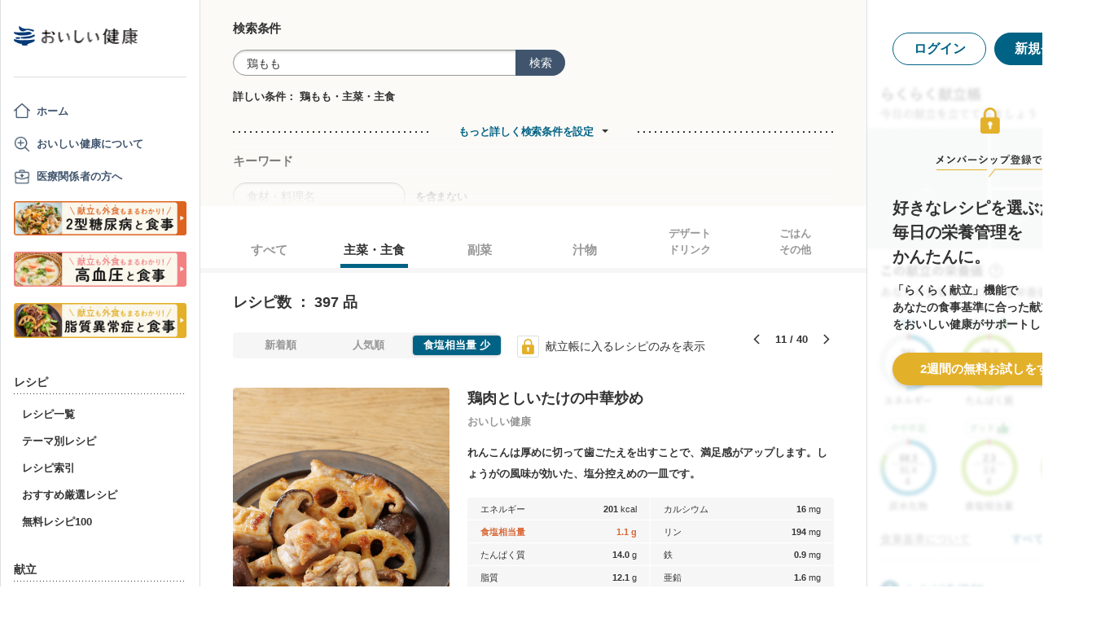

--- FILE ---
content_type: text/html; charset=utf-8
request_url: https://oishi-kenko.com/recipes?dish_types%5B%5D=main_dish&dish_types%5B%5D=staple_food&order_by=asc&order_key=sodium&page=11&q=%E9%B6%8F%E3%82%82%E3%82%82&sort_by=nutrition
body_size: 27373
content:
<!DOCTYPE html>
<html>
<head>
<!-- Google Tag Manager -->
<script>
  (function(w,d,s,l,i){w[l]=w[l]||[];w[l].push({'gtm.start':
  new Date().getTime(),event:'gtm.js'});var f=d.getElementsByTagName(s)[0],
  j=d.createElement(s),dl=l!='dataLayer'?'&l='+l:'';j.async=true;j.src=
  'https://www.googletagmanager.com/gtm.js?id='+i+dl;f.parentNode.insertBefore(j,f);
  })(window,document,'script','dataLayer','GTM-PGMP7633');
</script>
<!-- End Google Tag Manager -->

<script async src='https://www.googletagmanager.com/gtag/js?id=UA-87088116-1'></script>
<script>
  window.dataLayer = window.dataLayer || [];
  function gtag(){dataLayer.push(arguments);}
  gtag('set', 'linker', {'domains': ['oishi-kenko.com', 'articles.oishi-kenko.com']});
  gtag('js', new Date());
  gtag('config', 'UA-87088116-1');
  gtag('config', 'AW-650451956');
</script>

<script async='' crossorigin='anonymous' src='https://pagead2.googlesyndication.com/pagead/js/adsbygoogle.js?client=ca-pub-4938827245905815'></script>

<!-- 無料枠を使用しており、PV数に制限があるため対象先を制限する -->

<meta charset='utf-8'>
<meta content='IE=edge' http-equiv='x-ua-compatible'>
<meta content='width=device-width, initial-scale=1.0, maximum-scale=1.0, minimum-scale=1.0' name='viewport'>
<title>鶏ももレシピ 全424品 - 管理栄養士監修のレシピ検索・献立作成：おいしい健康</title><meta name="description" content="鶏もものヘルシーでおいしいレシピ（作り方）が424品!全てのレシピが管理栄養士監修。糖尿病や高血圧、生活習慣病の気になる方や予防目的の方にも安心して召し上がれます。「鶏肉としいたけの中華炒め」「具材たっぷり 筑前煮」「ごま油入り 筑前煮」「簡単 鶏肉と彩り野菜のオーブン焼き」「チキンソテー　レモンガーリックバターソース」など。" /><meta name="keywords" content="糖尿病,血糖,食事,レシピ,献立,高血圧,減塩,脂質異常症,メタボリック,ダイエット,低カロリー,生活習慣病,シニア,嚥下食" /><meta name="robots" content="noarchive" />

<meta name="csrf-param" content="authenticity_token" />
<meta name="csrf-token" content="kLI2LdG-Cf7_buQGHkiCfUOsf0T3bdMkXX2NP3SODtR7jdOQR3Iau9IjgHhWhkv2-l2zu44F3fH8vEmtoS5LjQ" />


<link rel="stylesheet" media="screen" href="https://use.fontawesome.com/releases/v5.0.6/css/all.css" />
<link rel="stylesheet" media="all" href="https://assets.oishi-kenko.com/kenko/assets/owan/all-aca699ffe43cf667331b919370fbf11b01748590cefeb7f6f0fc83e539db5304.css" />

<link rel="stylesheet" media="all" href="https://assets.oishi-kenko.com/kenko/assets/v2/all-e3b0c44298fc1c149afbf4c8996fb92427ae41e4649b934ca495991b7852b855.css" />
<!--[if lte IE 9 ]>
<link rel="stylesheet" media="all" href="https://assets.oishi-kenko.com/kenko/assets/v2/ie/ie-02b8c5c72060dba10e07b54d8498d5781211ee58c849512dbc62a9d742f76a88.css" />
<![endif]-->

<link rel="canonical" href="https://oishi-kenko.com/recipes?dish_types%5B%5D=main_dish&amp;dish_types%5B%5D=staple_food&amp;page=11&amp;q=%E9%B6%8F%E3%82%82%E3%82%82" />
<link rel="alternate" type="application/rss+xml" title="RSS" href="/rss.xml" />
<script src="https://assets.oishi-kenko.com/kenko/packs/js/v2/application-3d85d586cc8fcd3fd84d.js"></script>
<script src="https://assets.oishi-kenko.com/kenko/packs/js/v2/google_analytics/index-46eb98b030562ef11adb.js"></script>

<script src="https://assets.oishi-kenko.com/kenko/packs/js/v2/recipes/recipe_search_more-647608d7d7aff212cf45.js"></script>
<script src="https://assets.oishi-kenko.com/kenko/packs/js/v2/shared/signup_guidance_modal-99e21173fa02f4a36da8.js"></script>
<script src="https://assets.oishi-kenko.com/kenko/packs/js/v2/shared/signup_promotion_modal-88b20266b413e3710efa.js"></script>
<script src="https://assets.oishi-kenko.com/kenko/packs/js/v2/google_analytics/recipes/index-ea83afa341ccc1f243d1.js"></script>
<script src="https://assets.oishi-kenko.com/kenko/packs/js/v2/recipes/toggle_recipe_bookmarks-e484cee5076f67940863.js"></script>
<script src="https://assets.oishi-kenko.com/kenko/packs/js/v2/footer/feedback_form-5a008e8dac44af3bc598.js"></script>
<link href='https://assets.oishi-kenko.com/kenko/images/favicon.ico' rel='shortcut icon'>
<link href="https://plus.google.com/104756081486527390460" rel="publisher" />
</head>
<body class='recipes_controller index_action js-body'>
<!-- Google Tag Manager (noscript) -->
<noscript>
<iframe height='0' src='https://www.googletagmanager.com/ns.html?id=GTM-PGMP7633' style='display:none;visibility:hidden' width='0'></iframe>
</noscript>
<!-- End Google Tag Manager (noscript) -->

<div id='fb-root'></div>

<div class='l-global'>
<header class='l-header'>
<div class='p-header'>
<div class='p-header__inner'>
<div class='p-header__head'>
<div class='p-header__left'>
<a class="p-header__icon-link js-header-menu" href=""><img alt="menu" class="p-header__menu-image" src="https://assets.oishi-kenko.com/kenko/assets/owan/icon/icon_menu_sp-224382c26c4fb26ed9e97fab0c7b5f3150b3c88bb20c6ea400ba08383e5d782c.png" />
</a></div>
<div class='p-header__logo'>
<a class="p-header__logo-link" href="/"><img alt="おいしい健康" class="p-header__logo-image" src="https://assets.oishi-kenko.com/kenko/assets/v2/commons/logo-d78f3c5ffd8d6071547783741c54ca01a26e9a2783ac5ce743db392f07fe8dc7.png" />
</a></div>
<div class='p-header__right'>
<a class="p-header__icon-link js-header-user" href=""><img alt="login" class="p-header__user-image" src="https://assets.oishi-kenko.com/kenko/assets/owan/icon/icon_login_sp-afcc44a135e116d65143df705c5869a6599d0c52235e265eda7d7003000e2623.png" />
</a></div>
</div>
</div>
</div>

</header>
<div class='l-contents'>
<nav class='l-gnav'>
<div class='p-gnav js-gnav'>
<div class='p-gnav__sp-cover js-gnav-cover'></div>
<div class='p-gnav__content js-gnav-content'>
<div class='p-gnav__content-inner'>
<div class='p-gnav__inner'>
<div class='p-gnav__logo'>
<a class="p-gnav__logo-link" href="/"><img alt="おいしい健康" class="p-gnav__logo-image" src="https://assets.oishi-kenko.com/kenko/assets/v2/commons/logo-d78f3c5ffd8d6071547783741c54ca01a26e9a2783ac5ce743db392f07fe8dc7.png" />
</a></div>
<hr class='p-gnav__border'>
<div class='p-gnav__mypage'>
<ul class='p-gnav__mypage-list'>
<li class='p-gnav__mypage-item'>
<a class="p-gnav__mypage-item-link--home" href="/">ホーム</a>
</li>
<li class='p-gnav__mypage-item'>
<a class="p-gnav__mypage-item-link--service-description" href="/service_description">おいしい健康について</a>
</li>
<li class='p-gnav__mypage-item'>
<a target="_blank" class="p-gnav__mypage-item-link--for-medical-worker" href="/for_medical_workers">医療関係者の方へ</a>
</li>
<li class='p-gnav__mypage-item u-sp-only'>
<a href="/guides/diabetes"><img alt="きほんもコツもまるわかり！2型糖尿病と食事" src="https://assets.oishi-kenko.com/kenko/images/guide/banner/tounyou_banner_type_1.png" />
</a>
</li>
<li class='p-gnav__mypage-item u-pc-only'>
<a href="/guides/diabetes"><img alt="きほんもコツもまるわかり！2型糖尿病と食事" src="https://assets.oishi-kenko.com/kenko/images/guide/banner/tounyou_banner_type_1.png" />
</a>
</li>
<li class='p-gnav__mypage-item u-sp-only'>
<a href="/guides/hypertension"><img alt="きほんもコツもまるわかり！高血圧と食事" src="https://assets.oishi-kenko.com/kenko/images/guide/banner/hypertension/banner_type_1.png" />
</a>
</li>
<li class='p-gnav__mypage-item u-pc-only'>
<a href="/guides/hypertension"><img alt="きほんもコツもまるわかり！高血圧と食事" src="https://assets.oishi-kenko.com/kenko/images/guide/banner/hypertension/banner_type_1.png" />
</a>
</li>
<li class='p-gnav__mypage-item u-sp-only'>
<a href="/guides/dyslipidemia"><img alt="きほんもコツもまるわかり！脂質異常症と食事" src="https://assets.oishi-kenko.com/kenko/images/guide/banner/dyslipidemia/banner_type_1.png" />
</a>
</li>
<li class='p-gnav__mypage-item u-pc-only'>
<a href="/guides/dyslipidemia"><img alt="きほんもコツもまるわかり！脂質異常症と食事" src="https://assets.oishi-kenko.com/kenko/images/guide/banner/dyslipidemia/banner_type_1.png" />
</a>
</li>
</ul>
</div>
<div class='p-gnav__menu'>
<h2 class='p-gnav__heading'>
レシピ
</h2>
<ul class='p-gnav__menu-list'>
<li class='p-gnav__menu-item'>
<a class="p-gnav__menu-item-link" href="/recipes">レシピ一覧</a>
</li>
<li class='p-gnav__menu-item'>
<a class="p-gnav__menu-item-link" href="/themes">テーマ別レシピ</a>
</li>
<li class='p-gnav__menu-item'>
<a class="p-gnav__menu-item-link" href="/recipe_indices/genres">レシピ索引</a>
</li>
<li class='p-gnav__menu-item'>
<a class="p-gnav__menu-item-link" href="/recipes/prize_selections">おすすめ厳選レシピ</a>
</li>
<li class='p-gnav__menu-item'>
<a class="p-gnav__menu-item-link" href="/recipes?only_picked_free_open=1">無料レシピ100</a>
</li>
</ul>
</div>
<div class='p-gnav__menu'>
<h2 class='p-gnav__heading'>
献立
</h2>
<ul class='p-gnav__menu-list'>
<li class='p-gnav__menu-item'>
<a class="p-gnav__menu-item-link" href="/search_menus">献立検索
<span class="p-gnav__new-icon"></span>
</a></li>
<li class='p-gnav__menu-item js-gnav-submenu-block'>
<a class="p-gnav__menu-item-link--arrow js-gnav-submenu-button" href="">筑波大学附属病院の献立</a>
<ul class='p-gnav__submenu-list js-gnav-submenu-list'>
<li class='p-gnav__submenu-item'>
<a class="p-gnav__submenu-item-link" target="_blank" href="https://articles.oishi-kenko.com/partner/">糖尿病をお持ちの方のための1週間あんしん献立</a>
</li>
</ul>
</li>
<li class='p-gnav__menu-item js-gnav-submenu-block'>
<a class="p-gnav__menu-item-link--arrow js-gnav-submenu-button" href="">管理栄養士のおすすめ献立</a>
<ul class='p-gnav__submenu-list js-gnav-submenu-list'>
<li class='p-gnav__submenu-item'>
<a class="p-gnav__submenu-item-link" href="/recommended_menus?ailment_id=1">糖尿病の方向け</a>
</li>
<li class='p-gnav__submenu-item'>
<a class="p-gnav__submenu-item-link" href="/recommended_menus?ailment_id=2">高血圧の方向け</a>
</li>
<li class='p-gnav__submenu-item'>
<a class="p-gnav__submenu-item-link" href="/recommended_menus?ailment_id=5">脂質異常症の方向け</a>
</li>
</ul>
</li>
</ul>
</div>
<div class='p-gnav__menu'>
<h2 class='p-gnav__heading'>
みんなの寄付レシピ
</h2>
<ul class='p-gnav__menu-list'>
<li class='p-gnav__menu-item'>
<a class="p-gnav__menu-item-link" href="/practical_kitchens">みんなの寄付レシピとは</a>
</li>
<li class='p-gnav__menu-item'>
<a class="p-gnav__menu-item-link" href="/tieups/56">がんサバイバーキッチン</a>
</li>
<li class='p-gnav__menu-item'>
<a class="p-gnav__menu-item-link" href="/tieups/76">糖尿病のみなさんへ</a>
</li>
</ul>
</div>
<div class='p-gnav__menu'>
<h2 class='p-gnav__heading'>
症状に合わせて
</h2>
<ul class='p-gnav__menu-list'>
<li class='p-gnav__menu-item js-gnav-submenu-block'>
<a class="p-gnav__menu-item-link--arrow js-gnav-submenu-button" href="">症状・目的別の食事</a>
<ul class='p-gnav__submenu-list js-gnav-submenu-list'>
<li class='p-gnav__submenu-item'>
<a class="p-gnav__submenu-item-link" href="/tounyou">糖尿病の食事</a>
</li>
<li class='p-gnav__submenu-item'>
<a class="p-gnav__submenu-item-link" href="/kouketsuatsu">高血圧の食事</a>
</li>
<li class='p-gnav__submenu-item'>
<a class="p-gnav__submenu-item-link" href="/shishitsu">脂質異常症の食事</a>
</li>
<li class='p-gnav__submenu-item'>
<a class="p-gnav__submenu-item-link" href="/senior">シニア向けの食事</a>
</li>
<li class='p-gnav__submenu-item'>
<a class="p-gnav__submenu-item-link" href="/woman">女性の健康と美容</a>
</li>
</ul>
</li>
</ul>
</div>
<div class='p-gnav__menu'>
<h2 class='p-gnav__heading'>
よみもの
</h2>
<ul class='p-gnav__menu-list'>
<li class='p-gnav__menu-item--sp-only'>
<a target="_top" class="p-gnav__menu-item-link" href="/katgut/yomimono-gnav-link-sp">読みもの調べもの</a>
</li>
<li class='p-gnav__menu-item--pc-only'>
<a target="_top" class="p-gnav__menu-item-link" href="/katgut/yomimono-gnav-link-pc">読みもの調べもの</a>
</li>
<li class='p-gnav__menu-item'>
<a class="p-gnav__menu-item-link" href="/articles">読む、えいよう
<span class="p-gnav__new-icon"></span>
</a></li>
<li class='p-gnav__menu-item'>
<a class="p-gnav__menu-item-link" href="/magazines/backnumber">月刊おいしい健康
</a></li>
<li class='p-gnav__menu-item'>
<a class="p-gnav__menu-item-link" target="_blank" href="/katgut/zaitaku-gnav-link">おうちの過ごしかた
</a></li>
</ul>
</div>
<div class='p-gnav__pickup-ad--pc-only'>
<h2 class='p-gnav__heading'>
PR ピックアップ
</h2>
<ul class='p-gnav__pickup-ad-list'>
<li class='p-gnav__pickup-ad-item'>
<a target="_top" class="p-gnav__pickup-ad-item-link" href="/katgut/takeda_re_from_pickup"><div class='p-gnav__pickup-ad-item-image-container'>
<img alt="" role="presentation" class="p-gnav__pickup-ad-item-image hover-scale-image" src="https://assets.oishi-kenko.com/kenko/assets/ads/thumb_takeda_re-75f8532ca7464e5bba6b90ae66502dd2683e7754475890d32e73ceed7f4ee005.jpg" />
</div>
<span class='p-gnav__pickup-ad-item-text'>
見逃さないで　隠れ逆流性食道炎
</span>
</a></li>
<li class='p-gnav__pickup-ad-item'>
<a target="_top" class="p-gnav__pickup-ad-item-link" href="/katgut/otsuka_vivoo_yomueiyou_from_pickup"><div class='p-gnav__pickup-ad-item-image-container'>
<img alt="" role="presentation" class="p-gnav__pickup-ad-item-image hover-scale-image" src="https://assets.oishi-kenko.com/kenko/assets/ads/thumb_otsuka_vivoo-e60171b82e1b5f1f8732ddf0dd9a00280b393575063c27bb11704f205e611e99.jpg" />
</div>
<span class='p-gnav__pickup-ad-item-text'>
【コラム】栄養モニタリングサービスのデータをご紹介
</span>
</a></li>
<li class='p-gnav__pickup-ad-item'>
<a target="_top" class="p-gnav__pickup-ad-item-link" href="/katgut/gilead_uc_zadankai_ichiran_from_pickup"><div class='p-gnav__pickup-ad-item-image-container'>
<img alt="" role="presentation" class="p-gnav__pickup-ad-item-image hover-scale-image" src="https://assets.oishi-kenko.com/kenko/assets/ads/thumb_gilead_uc_zadankai-81bc22632d9f731a646831748d07aa9a2ca8d9383385f37ae1e204b11de764fc.jpg" />
</div>
<span class='p-gnav__pickup-ad-item-text'>
潰瘍性大腸炎患者さん座談会レポート
</span>
</a></li>
<li class='p-gnav__pickup-ad-item'>
<a target="_top" class="p-gnav__pickup-ad-item-link" href="/katgut/gileadra_taiken_13_from_pickup_banner"><div class='p-gnav__pickup-ad-item-image-container'>
<img alt="" role="presentation" class="p-gnav__pickup-ad-item-image hover-scale-image" src="https://assets.oishi-kenko.com/kenko/assets/ads/thumb_gileadra_taiken_13-8af4bfdb7ebbde7c8d8fb9996e9209506b4cbc95fa12a4c1d86b31ac8398e8bc.jpg" />
</div>
<span class='p-gnav__pickup-ad-item-text'>
関節リウマチ治療体験談vol.13
</span>
</a></li>
<li class='p-gnav__pickup-ad-item'>
<a target="_top" class="p-gnav__pickup-ad-item-link" href="/katgut/gilead_uc_taiken_ichiran_from_pickup"><div class='p-gnav__pickup-ad-item-image-container'>
<img alt="" role="presentation" class="p-gnav__pickup-ad-item-image hover-scale-image" src="https://assets.oishi-kenko.com/kenko/assets/ads/thumb_uc_taikendan_ichiran-2093ecd05fd56e6e43361f7de0b8724c549d002447b30a7e6e742274bdea1bba.jpg" />
</div>
<span class='p-gnav__pickup-ad-item-text'>
潰瘍性大腸炎患者さんの体験談
</span>
</a></li>
<li class='p-gnav__pickup-ad-item'>
<a target="_top" class="p-gnav__pickup-ad-item-link" href="/katgut/gileadra_keihatu2_from_pickup"><div class='p-gnav__pickup-ad-item-image-container'>
<img alt="" role="presentation" class="p-gnav__pickup-ad-item-image hover-scale-image" src="https://assets.oishi-kenko.com/kenko/assets/ads/thumb_gileadra_keihatu2-5e68a7eebef491914202a7e4467269343758a3f69a5b83d942ebf6ca26f364e6.jpg" />
</div>
<span class='p-gnav__pickup-ad-item-text'>
自分にあった関節リウマチ治療に出会うには
</span>
</a></li>
<li class='p-gnav__pickup-ad-item'>
<a target="_top" class="p-gnav__pickup-ad-item-link" href="/katgut/fujikko_daizu4_from_pickup"><div class='p-gnav__pickup-ad-item-image-container'>
<img alt="" role="presentation" class="p-gnav__pickup-ad-item-image hover-scale-image" src="https://assets.oishi-kenko.com/kenko/assets/ads/thumb_fujikko_daizu4-3e6c5f081af99b80221a0f3930e54668531265c60b78e7b4c5c4f2be1e6210f8.jpg" />
</div>
<span class='p-gnav__pickup-ad-item-text'>
大豆中心の朝たんぱくダイエットとは!?
</span>
</a></li>
<li class='p-gnav__pickup-ad-item'>
<a target="_top" class="p-gnav__pickup-ad-item-link" href="/katgut/hagoromo_tanpaku_from_owned_referral_pickup"><div class='p-gnav__pickup-ad-item-image-container'>
<img alt="" role="presentation" class="p-gnav__pickup-ad-item-image hover-scale-image" src="https://assets.oishi-kenko.com/kenko/assets/ads/thumb_hagoromo_tanpaku-6e0b61a950b1245c09bcb4210db7225189fbf319603cc594cb19b1e4bf9e83c5.jpg" />
</div>
<span class='p-gnav__pickup-ad-item-text'>
ツナでたんぱく質をプラスしましょう
</span>
</a></li>
<li class='p-gnav__pickup-ad-item'>
<a target="_top" class="p-gnav__pickup-ad-item-link" href="/katgut/gileadra_ichiran_from_owned_referral_pickup"><div class='p-gnav__pickup-ad-item-image-container'>
<img alt="" role="presentation" class="p-gnav__pickup-ad-item-image hover-scale-image" src="https://assets.oishi-kenko.com/kenko/assets/ads/thumb_gileadra_ichiran-1bf5b139d326e7ef23a7e68daf11f18913f5f695dbacfb70759ec6c589ac855f.jpg" />
</div>
<span class='p-gnav__pickup-ad-item-text'>
関節リウマチ治療体験談
</span>
</a></li>
<li class='p-gnav__pickup-ad-item'>
<a target="_top" class="p-gnav__pickup-ad-item-link" href="/katgut/gileadra_ra_sinki_from_owned_pickup"><div class='p-gnav__pickup-ad-item-image-container'>
<img alt="" role="presentation" class="p-gnav__pickup-ad-item-image hover-scale-image" src="https://assets.oishi-kenko.com/kenko/assets/ads/thumb_gileadra_ra_sinki-20621da70c26391b70179788ca4b5214dd498bf92234c1ae9969054d4540fa35.jpg" />
</div>
<span class='p-gnav__pickup-ad-item-text'>
【関節リウマチをお持ちの方】新規会員登録はこちらから
</span>
</a></li>
<li class='p-gnav__pickup-ad-item'>
<a target="_top" class="p-gnav__pickup-ad-item-link" href="/katgut/gileadra_uc_chiryou_from_owned_referral_pickup"><div class='p-gnav__pickup-ad-item-image-container'>
<img alt="" role="presentation" class="p-gnav__pickup-ad-item-image hover-scale-image" src="https://assets.oishi-kenko.com/kenko/assets/ads/thumb_gilead_uc_chiryou-661529dd9c51ffaf14794d88e6a9f17a44b9d44df960e0fe39aec17f80a1e5ab.jpg" />
</div>
<span class='p-gnav__pickup-ad-item-text'>
潰瘍性大腸炎の治療
</span>
</a></li>
<li class='p-gnav__pickup-ad-item'>
<a target="_top" class="p-gnav__pickup-ad-item-link" href="/katgut/gileadra_from_web_banner_pickup"><div class='p-gnav__pickup-ad-item-image-container'>
<img alt="" role="presentation" class="p-gnav__pickup-ad-item-image hover-scale-image" src="https://assets.oishi-kenko.com/kenko/assets/ads/thumb_gileadra-45367a1ca45a68244fb304297a8e503b7ab18169a5509aa97a75e62f925bf68c.jpg" />
</div>
<span class='p-gnav__pickup-ad-item-text'>
関節リウマチってどんな病気？まずはセルフチェック！
</span>
</a></li>
<li class='p-gnav__pickup-ad-item'>
<a target="_top" class="p-gnav__pickup-ad-item-link" href="/katgut/gileaduc_watashino_honne_from_web_banner_pickup"><div class='p-gnav__pickup-ad-item-image-container'>
<img alt="" role="presentation" class="p-gnav__pickup-ad-item-image hover-scale-image" src="https://assets.oishi-kenko.com/kenko/assets/ads/thumb_gilead_uc_watashinohonne-eace0a7dc33e552d865c405ecca1c4bdee5809241d2432e16ec464f5dffc6cf2.jpg" />
</div>
<span class='p-gnav__pickup-ad-item-text'>
潰瘍性大腸炎（UC）のみんなのほんね
</span>
</a></li>
<li class='p-gnav__pickup-ad-item'>
<a target="_top" class="p-gnav__pickup-ad-item-link" href="/katgut/ads_thum_pc_chugai_1week"><div class='p-gnav__pickup-ad-item-image-container'>
<img alt="" role="presentation" class="p-gnav__pickup-ad-item-image hover-scale-image" src="https://assets.oishi-kenko.com/kenko/assets/ads/thumb_chugai_1week_pc-5f998c5ee3427c10b30ffc99bd4e076a1c19337206c86829018ba105845479c4.jpg" />
</div>
<span class='p-gnav__pickup-ad-item-text'>
糖尿病患者さんに向けた　カンタン一週間献立レシピ
</span>
</a></li>
</ul>
</div>
<div class='p-gnav__menu'>
<h2 class='p-gnav__heading'>
その他
</h2>
<ul class='p-gnav__menu-list'>
<li class='p-gnav__menu-item'>
<a class="p-gnav__menu-item-link" href="/for_medical_workers">医療関係者のみなさまへ</a>
</li>
<li class='p-gnav__menu-item'>
<a class="p-gnav__menu-item-link" href="/service_description">おいしい健康について</a>
</li>
<li class='p-gnav__menu-item'>
<a class="p-gnav__menu-item-link js-gnav-menu-feedback" href="">おいしい健康へのご意見</a>
</li>
<li class='p-gnav__menu-item'>
<a class="p-gnav__menu-item-link" href="/support_requests/new">お問い合わせ</a>
</li>
<li class='p-gnav__menu-item'>
<a class="p-gnav__menu-item-link" href="https://support.oishi-kenko.com/hc/ja">よくある質問</a>
</li>
<li class='p-gnav__menu-item'>
<a class="p-gnav__menu-item-link" href="/informations">お知らせ一覧</a>
</li>
</ul>
</div>
</div>

<div class='p-gnav__product'>
<div class='p-gnav-product'>
<ul class='p-gnav-product__list--sp-only'>
<li class='p-gnav-product__item'>
<a class="p-gnav-product__item-link" href="/katgut/yomimono-gnav-banner-sp"><img class="p-gnav-product__item-image" src="https://assets.oishi-kenko.com/kenko/assets/v2/ads/banner_yomimono-667a766eab6b43a4e74d46ae32e1780ae1adb6f8659d98409d90bf7ac21b01b5.png" />
</a></li>
</ul>
<ul class='p-gnav-product__list--pc-only'>
<li class='p-gnav-product__item'>
<a class="p-gnav-product__item-link" href="/katgut/yomimono-gnav-banner-pc"><img class="p-gnav-product__item-image" src="https://assets.oishi-kenko.com/kenko/assets/v2/ads/banner_yomimono-667a766eab6b43a4e74d46ae32e1780ae1adb6f8659d98409d90bf7ac21b01b5.png" />
</a></li>
</ul>
</div>

</div>
</div>
</div>
</div>
</nav>
<main class='l-main'>
<div class='p-main'>
<div class='p-main__inner'>
<div class='p-recipe'>
<div class='p-recipe__list'>
<div class='js-recipe-list'>
<div class='p-recipe-list'>
<div class='p-recipe-list__search'>
<div class='p-recipe-list-search js-recipe-list-search'>
<div class='p-recipe-list-search__cover js-recipe-list-search-cover'></div>
<div class='p-recipe-list-search__inner'>
<div class='p-recipe-list-search__close'>
<a class="p-recipe-list-search__close-link js-recipe-list-search-close" href=""><img class="p-recipe-list-search__close-image" src="https://assets.oishi-kenko.com/kenko/assets/owan/icon/icon_close-b26ab90c8b484d632152172d75e92db604eb87c190f826505b2900d0c250c805.png" />
</a></div>
<form class="p-recipe-list-search__form" action="/recipes" accept-charset="UTF-8" method="get"><input type="hidden" name="order_by" id="order_by" value="asc" autocomplete="off" />
<input type="hidden" name="order_key" id="order_key" value="sodium" autocomplete="off" />
<input type="hidden" name="sort_by" id="sort_by" value="nutrition" autocomplete="off" />
<input type="hidden" name="dish_types[]" id="dish_types_" value="main_dish" autocomplete="off" />
<input type="hidden" name="dish_types[]" id="dish_types_" value="staple_food" autocomplete="off" />
<input type="hidden" name="container" id="container" value="search_within_tab" autocomplete="off" />
<input type="hidden" name="source" id="source" value="text_field" autocomplete="off" />
<section class='p-recipe-list-search__main-section'>
<h3 class='p-recipe-list-search__form-heading'>
検索条件
</h3>
<div class='p-recipe-list-search__form-item'>
<div class='p-recipe-list-search__form-search'>
<div class='c-form-search'>
<div class='c-form-search__form-container'>
<input type="text" name="q" id="q" value="鶏もも" placeholder="食材・料理名" class="c-form-search__input-text" />
<button name="button" type="submit" id="search_form_top_submit" class="c-form-search__submit">検索</button>
</div>
</div>

</div>
</div>
<div class='p-recipe-list-search__filter'>
<div class='p-recipe-list-search__filter-text'>詳しい条件：
鶏もも・主菜・主食</div></div>
</section>
<hr class='p-recipe-list-search__main-section-border'>
<div class='p-recipe-list-search__member-container js-recipe-list-search__member-container'>
<div class='p-recipe-list-search__search-more'>
<div class='c-link-search-more'>
<hr class='c-link-search-more__border'>
<div class='c-link-search-more__link-container'>
<a class="c-link-search-more__link js-recipe-list-search-more-link" data-hide-title="検索条件設定を閉じる" data-show-title="もっと詳しく検索条件を設定" href="">もっと詳しく検索条件を設定</a>
</div>
</div>

</div>
<section class='p-recipe-list-search__section'>
<h3 class='p-recipe-list-search__form-heading'>
キーワード
</h3>
<div class='p-recipe-list-search__form-item'>
<div class='c-form-round p-recipe-list-search__form-keyword'>
<input type="text" name="exclusion_keyword" id="exclusion_keyword" placeholder="食材・料理名" class="c-form-round__input-text" />
</div>

を含まない
</div>
</section>
<hr class='p-recipe-list-search__section-border'>
<section class='p-recipe-list-search__section'>
<h3 class='p-recipe-list-search__form-heading'>
食事のお悩みに合わせて絞り込む
</h3>
<div class='p-recipe-list-search__notice'>
<p class='p-recipe-list-search__notice-text'>
※食事のお悩み選択時は、レシピの特徴に応じて表示順が調整されます。「
<span class='p-recipe-list-search__notice-text--strong'>人気順</span>
」「
<span class='p-recipe-list-search__notice-text--strong'>新着順</span>
」で並べ替えることはできません。
</p>
</div>
<div class='p-recipe-list-search__form-item'>
<ul class='p-recipe-list-search__list'>
<li class='p-recipe-list-search__list-item'>
<div class='c-form-checkbox'><label class="c-form-checkbox__container" for="dietary_concern_want_to_reduce_salt"><input type="checkbox" name="symptoms[]" id="dietary_concern_want_to_reduce_salt" value="want_to_reduce_salt" class="c-form-checkbox__input" /><div class='c-form-checkbox__symbol'></div><span class='c-form-checkbox__label p-recipe-list-search__form-label'>塩分が気になる
</span></label></div>
</li>
<li class='p-recipe-list-search__list-item'>
<div class='c-form-checkbox'><label class="c-form-checkbox__container" for="dietary_concern_want_to_intake_fiber"><input type="checkbox" name="symptoms[]" id="dietary_concern_want_to_intake_fiber" value="want_to_intake_fiber" class="c-form-checkbox__input" /><div class='c-form-checkbox__symbol'></div><span class='c-form-checkbox__label p-recipe-list-search__form-label'>食物繊維をとりたい
</span></label></div>
</li>
<li class='p-recipe-list-search__list-item'>
<div class='c-form-checkbox'><label class="c-form-checkbox__container" for="dietary_concern_constipation"><input type="checkbox" name="symptoms[]" id="dietary_concern_constipation" value="constipation" class="c-form-checkbox__input" /><div class='c-form-checkbox__symbol'></div><span class='c-form-checkbox__label p-recipe-list-search__form-label'>便秘
</span></label></div>
</li>
<li class='p-recipe-list-search__list-item'>
<div class='c-form-checkbox'><label class="c-form-checkbox__container" for="dietary_concern_loose_bowels"><input type="checkbox" name="symptoms[]" id="dietary_concern_loose_bowels" value="loose_bowels" class="c-form-checkbox__input" /><div class='c-form-checkbox__symbol'></div><span class='c-form-checkbox__label p-recipe-list-search__form-label'>お腹がゆるい
</span></label></div>
</li>
<li class='p-recipe-list-search__list-item'>
<div class='c-form-checkbox'><label class="c-form-checkbox__container" for="dietary_concern_cold"><input type="checkbox" name="symptoms[]" id="dietary_concern_cold" value="cold" class="c-form-checkbox__input" /><div class='c-form-checkbox__symbol'></div><span class='c-form-checkbox__label p-recipe-list-search__form-label'>風邪
</span></label></div>
</li>
<li class='p-recipe-list-search__list-item'>
<div class='c-form-checkbox'><label class="c-form-checkbox__container" for="dietary_concern_mouth_ulcer"><input type="checkbox" name="symptoms[]" id="dietary_concern_mouth_ulcer" value="mouth_ulcer" class="c-form-checkbox__input" /><div class='c-form-checkbox__symbol'></div><span class='c-form-checkbox__label p-recipe-list-search__form-label'>口内炎
</span></label></div>
</li>
<li class='p-recipe-list-search__list-item'>
<div class='c-form-checkbox'><label class="c-form-checkbox__container" for="dietary_concern_anxious_to_swelling"><input type="checkbox" name="symptoms[]" id="dietary_concern_anxious_to_swelling" value="anxious_to_swelling" class="c-form-checkbox__input" /><div class='c-form-checkbox__symbol'></div><span class='c-form-checkbox__label p-recipe-list-search__form-label'>むくみが気になる
</span></label></div>
</li>
<li class='p-recipe-list-search__list-item'>
<div class='c-form-checkbox'><label class="c-form-checkbox__container" for="dietary_concern_soft"><input type="checkbox" name="symptoms[]" id="dietary_concern_soft" value="soft" class="c-form-checkbox__input" /><div class='c-form-checkbox__symbol'></div><span class='c-form-checkbox__label p-recipe-list-search__form-label'>やわらかい
</span></label></div>
</li>
<li class='p-recipe-list-search__list-item'>
<div class='c-form-checkbox'><label class="c-form-checkbox__container" for="dietary_concern_warm"><input type="checkbox" name="symptoms[]" id="dietary_concern_warm" value="warm" class="c-form-checkbox__input" /><div class='c-form-checkbox__symbol'></div><span class='c-form-checkbox__label p-recipe-list-search__form-label'>あたたかい
</span></label></div>
</li>
<li class='p-recipe-list-search__list-item'>
<div class='c-form-checkbox'><label class="c-form-checkbox__container" for="dietary_concern_has_refreshing_or_plain_taste"><input type="checkbox" name="symptoms[]" id="dietary_concern_has_refreshing_or_plain_taste" value="has_refreshing_or_plain_taste" class="c-form-checkbox__input" /><div class='c-form-checkbox__symbol'></div><span class='c-form-checkbox__label p-recipe-list-search__form-label'>さっぱり
</span></label></div>
</li>
<li class='p-recipe-list-search__list-item'>
<div class='c-form-checkbox'><label class="c-form-checkbox__container" for="dietary_concern_quick"><input type="checkbox" name="symptoms[]" id="dietary_concern_quick" value="quick" class="c-form-checkbox__input" /><div class='c-form-checkbox__symbol'></div><span class='c-form-checkbox__label p-recipe-list-search__form-label'>すぐできる
</span></label></div>
</li>
<li class='p-recipe-list-search__list-item'>
<div class='c-form-checkbox'><label class="c-form-checkbox__container" for="dietary_concern_for_meal_prep"><input type="checkbox" name="symptoms[]" id="dietary_concern_for_meal_prep" value="for_meal_prep" class="c-form-checkbox__input" /><div class='c-form-checkbox__symbol'></div><span class='c-form-checkbox__label p-recipe-list-search__form-label'>作り置き向き
</span></label></div>
</li>
<li class='p-recipe-list-search__list-item'>
<div class='c-form-checkbox'><label class="c-form-checkbox__container" for="dietary_concern_for_lunch_box"><input type="checkbox" name="symptoms[]" id="dietary_concern_for_lunch_box" value="for_lunch_box" class="c-form-checkbox__input" /><div class='c-form-checkbox__symbol'></div><span class='c-form-checkbox__label p-recipe-list-search__form-label'>お弁当向き
</span></label></div>
</li>
</ul>
</div>
</section>
<hr class='p-recipe-list-search__section-border'>
<section class='p-recipe-list-search__section'>
<h3 class='p-recipe-list-search__form-heading'>
調理時間で絞り込む
</h3>
<div class='p-recipe-list-search__form-item'>
<div class='c-form-select p-recipe-list-search__form-time'>
<select name="cooking_time" id="cooking_time" class="c-form-select__select"><option value="all_time">指定なし</option>
<option value="less_than_5_min">5分以内</option>
<option value="less_than_15_min">15分以内</option>
<option value="less_than_30_min">30分以内</option>
<option value="less_than_45_min">45分以内</option>
<option value="less_than_60_min">1時間以内</option></select>
</div>

</div>
</section>
<hr class='p-recipe-list-search__section-border'>
<section class='p-recipe-list-search__section'>
<h3 class='p-recipe-list-search__form-heading'>
作り方で絞り込む
</h3>
<div class='p-recipe-list-search__form-item'>
<ul class='p-recipe-list-search__list'>
<li class='p-recipe-list-search__list-item'>
<div class='c-form-checkbox'><label class="c-form-checkbox__container" for="cooking_feature_just_to_mix"><input type="checkbox" name="cooking_method_features[]" id="cooking_feature_just_to_mix" value="just_to_mix" class="c-form-checkbox__input" /><div class='c-form-checkbox__symbol'></div><span class='c-form-checkbox__label p-recipe-list-search__form-label'>混ぜるだけ
</span></label></div>
</li>
<li class='p-recipe-list-search__list-item'>
<div class='c-form-checkbox'><label class="c-form-checkbox__container" for="cooking_feature_just_to_cut_and_fry"><input type="checkbox" name="cooking_method_features[]" id="cooking_feature_just_to_cut_and_fry" value="just_to_cut_and_fry" class="c-form-checkbox__input" /><div class='c-form-checkbox__symbol'></div><span class='c-form-checkbox__label p-recipe-list-search__form-label'>切って焼くだけ
</span></label></div>
</li>
<li class='p-recipe-list-search__list-item'>
<div class='c-form-checkbox'><label class="c-form-checkbox__container" for="cooking_feature_just_to_simmer"><input type="checkbox" name="cooking_method_features[]" id="cooking_feature_just_to_simmer" value="just_to_simmer" class="c-form-checkbox__input" /><div class='c-form-checkbox__symbol'></div><span class='c-form-checkbox__label p-recipe-list-search__form-label'>煮るだけ
</span></label></div>
</li>
<li class='p-recipe-list-search__list-item'>
<div class='c-form-checkbox'><label class="c-form-checkbox__container" for="cooking_feature_microwave_alone"><input type="checkbox" name="cooking_method_features[]" id="cooking_feature_microwave_alone" value="microwave_alone" class="c-form-checkbox__input" /><div class='c-form-checkbox__symbol'></div><span class='c-form-checkbox__label p-recipe-list-search__form-label'>電子レンジだけ
</span></label></div>
</li>
<li class='p-recipe-list-search__list-item'>
<div class='c-form-checkbox'><label class="c-form-checkbox__container" for="cooking_feature_oven_toaster_alone"><input type="checkbox" name="cooking_method_features[]" id="cooking_feature_oven_toaster_alone" value="oven_toaster_alone" class="c-form-checkbox__input" /><div class='c-form-checkbox__symbol'></div><span class='c-form-checkbox__label p-recipe-list-search__form-label'>オーブントースターだけ
</span></label></div>
</li>
<li class='p-recipe-list-search__list-item'>
<div class='c-form-checkbox'><label class="c-form-checkbox__container" for="cooking_feature_pan_alone"><input type="checkbox" name="cooking_method_features[]" id="cooking_feature_pan_alone" value="pan_alone" class="c-form-checkbox__input" /><div class='c-form-checkbox__symbol'></div><span class='c-form-checkbox__label p-recipe-list-search__form-label'>フライパンひとつ
</span></label></div>
</li>
<li class='p-recipe-list-search__list-item'>
<div class='c-form-checkbox'><label class="c-form-checkbox__container" for="cooking_feature_pot_alone"><input type="checkbox" name="cooking_method_features[]" id="cooking_feature_pot_alone" value="pot_alone" class="c-form-checkbox__input" /><div class='c-form-checkbox__symbol'></div><span class='c-form-checkbox__label p-recipe-list-search__form-label'>鍋ひとつ
</span></label></div>
</li>
<li class='p-recipe-list-search__list-item'>
<div class='c-form-checkbox'><label class="c-form-checkbox__container" for="cooking_feature_no_knife_needed"><input type="checkbox" name="cooking_method_features[]" id="cooking_feature_no_knife_needed" value="no_knife_needed" class="c-form-checkbox__input" /><div class='c-form-checkbox__symbol'></div><span class='c-form-checkbox__label p-recipe-list-search__form-label'>包丁いらず
</span></label></div>
</li>
<li class='p-recipe-list-search__list-item'>
<div class='c-form-checkbox'><label title="重い器具や食材を使わない、または切る工程が少ない料理で絞り込みます。" class="c-form-checkbox__container" for="cooking_feature_no_force_needed"><input type="checkbox" name="cooking_method_features[]" id="cooking_feature_no_force_needed" value="no_force_needed" class="c-form-checkbox__input" /><div class='c-form-checkbox__symbol'></div><span class='c-form-checkbox__label p-recipe-list-search__form-label'>力がいらない料理
</span></label></div>
</li>
<li class='p-recipe-list-search__list-item'>
<div class='c-form-checkbox'><label class="c-form-checkbox__container" for="cooking_feature_with_house_hold_ingredients"><input type="checkbox" name="cooking_method_features[]" id="cooking_feature_with_house_hold_ingredients" value="with_house_hold_ingredients" class="c-form-checkbox__input" /><div class='c-form-checkbox__symbol'></div><span class='c-form-checkbox__label p-recipe-list-search__form-label'>常備食材で
</span></label></div>
</li>
<li class='p-recipe-list-search__list-item'>
<div class='c-form-checkbox'><label class="c-form-checkbox__container" for="cooking_feature_preserved_food_as_primary_ingredient"><input type="checkbox" name="cooking_method_features[]" id="cooking_feature_preserved_food_as_primary_ingredient" value="preserved_food_as_primary_ingredient" class="c-form-checkbox__input" /><div class='c-form-checkbox__symbol'></div><span class='c-form-checkbox__label p-recipe-list-search__form-label'>缶詰で
</span></label></div>
</li>
<li class='p-recipe-list-search__list-item'>
<div class='c-form-checkbox'><label class="c-form-checkbox__container" for="cooking_feature_main_ingredients_alone"><input type="checkbox" name="cooking_method_features[]" id="cooking_feature_main_ingredients_alone" value="main_ingredients_alone" class="c-form-checkbox__input" /><div class='c-form-checkbox__symbol'></div><span class='c-form-checkbox__label p-recipe-list-search__form-label'>食材一品で
</span></label></div>
</li>
<li class='p-recipe-list-search__list-item'>
<div class='c-form-checkbox'><label class="c-form-checkbox__container" for="cooking_feature_no_gas_stove_needed"><input type="checkbox" name="cooking_method_features[]" id="cooking_feature_no_gas_stove_needed" value="no_gas_stove_needed" class="c-form-checkbox__input" /><div class='c-form-checkbox__symbol'></div><span class='c-form-checkbox__label p-recipe-list-search__form-label'>火を使わない
</span></label></div>
</li>
</ul>
</div>
</section>
<hr class='p-recipe-list-search__section-border'>
<section class='p-recipe-list-search__section'>
<h3 class='p-recipe-list-search__form-heading'>
レシピ作者名で絞り込む
</h3>
<div class='p-recipe-list-search__form-item'>
<div class='c-form-round p-recipe-list-search__form-author'>
<input type="text" name="recipe_author_name" id="recipe_author_name" placeholder="例：おいしい健康" class="c-form-round__input-text" />
</div>

</div>
</section>
<section class='p-recipe-list-search__section'>
<div class='p-recipe-list-search__submit'>
<div class='c-button-rect'>
<button name="button" type="submit" id="search_form_bottom_submit" class="c-button-rect__link p-recipe-list-search__submit-button">検索</button>
</div>

</div>
</section>
<div class='p-recipe-list-search__gradation'></div>
</div>
</form></div>
</div>

</div>
<div class='js-recipe-list-body'>
<div class='p-recipe-list-body'>
<div class='p-recipe-list-body__dish-type-tab'>
<div class='p-recipe-list-body__dish-type-tab-inner'>
<div class='p-recipe-list-dish-type-tab'>
<div class='c-tab'>
<div class='c-tab__inner'>
<ul class='c-tab__list'>
<li class='c-tab__item' id='all'>
<a class="c-tab__item-link active" href="/recipes?order_by=asc&amp;order_key=sodium&amp;q=%E9%B6%8F%E3%82%82%E3%82%82&amp;sort_by=nutrition"><div class='c-tab__item-text-container'>
<span class='c-tab__item-text'>
すべて
</span>
</div>
</a></li>
<li class='c-tab__item' id='main_dish'>
<a class="c-tab__item-link active selected" href="/recipes?dish_types%5B%5D=main_dish&amp;dish_types%5B%5D=staple_food&amp;order_by=asc&amp;order_key=sodium&amp;q=%E9%B6%8F%E3%82%82%E3%82%82&amp;sort_by=nutrition"><div class='c-tab__item-text-container'>
<span class='c-tab__item-text'>
主菜・主食
</span>
</div>
</a></li>
<li class='c-tab__item' id='side_dish'>
<a class="c-tab__item-link active" href="/recipes?dish_types%5B%5D=side_dish&amp;order_by=asc&amp;order_key=sodium&amp;q=%E9%B6%8F%E3%82%82%E3%82%82&amp;sort_by=nutrition"><div class='c-tab__item-text-container'>
<span class='c-tab__item-text'>
副菜
</span>
</div>
</a></li>
<li class='c-tab__item' id='soup'>
<a class="c-tab__item-link active" href="/recipes?dish_types%5B%5D=soup&amp;order_by=asc&amp;order_key=sodium&amp;q=%E9%B6%8F%E3%82%82%E3%82%82&amp;sort_by=nutrition"><div class='c-tab__item-text-container'>
<span class='c-tab__item-text'>
汁物
</span>
</div>
</a></li>
<li class='c-tab__item' id='sweets'>
<a class="c-tab__item-link last active" href="/recipes?dish_types%5B%5D=sweets&amp;order_by=asc&amp;order_key=sodium&amp;q=%E9%B6%8F%E3%82%82%E3%82%82&amp;sort_by=nutrition"><div class='c-tab__item-text-container'>
<span class='c-tab__item-text--line-num-2'>
デザート<br>ドリンク
</span>
</div>
</a></li>
<li class='c-tab__item' id='foods'>
<a class="c-tab__item-link active" href="/foods"><div class='c-tab__item-text-container'>
<span class='c-tab__item-text--line-num-2'>
ごはん<br>その他
</span>
</div>
</a></li>
</ul>
</div>
</div>

</div>

</div>
</div>
<div class='p-recipe-list-body__head'>
<div class='p-recipe-list-head'>
<div class='p-recipe-list-head__inner'>
<div class='p-recipe-list-head__total-count'>
レシピ数 ： 397 品
</div>
<div class='p-recipe-list-head__action'>
<div class='p-recipe-list-head__pagination'>
<div class='c-pagination-short'>
<div class='c-pagination-short__prev'>
<a class="c-pagination-short__prev-link" href="/recipes?dish_types%5B%5D=main_dish&amp;dish_types%5B%5D=staple_food&amp;order_by=asc&amp;order_key=sodium&amp;page=10&amp;q=%E9%B6%8F%E3%82%82%E3%82%82&amp;sort_by=nutrition"></a>
</div><div class='c-pagination-short__page'>11 / 40</div><div class='c-pagination-short__next'>
<a class="c-pagination-short__next-link" href="/recipes?dish_types%5B%5D=main_dish&amp;dish_types%5B%5D=staple_food&amp;order_by=asc&amp;order_key=sodium&amp;page=12&amp;q=%E9%B6%8F%E3%82%82%E3%82%82&amp;sort_by=nutrition"></a>
</div>
</div>

</div>
<div class='p-recipe-list-head__condition'>
<div class='p-recipe-list-head__sort'>
<div class='p-recipe-list-sort-button'>
<div class='p-recipe-list-sort-button__inner'>
<a class="p-recipe-list-sort-button__item " href="/recipes?dish_types%5B%5D=main_dish&amp;dish_types%5B%5D=staple_food&amp;q=%E9%B6%8F%E3%82%82%E3%82%82&amp;sort_by=date"><span class='p-recipe-list-sort-button__text'>
新着順
</span>
</a><a class="p-recipe-list-sort-button__item " href="/recipes?dish_types%5B%5D=main_dish&amp;dish_types%5B%5D=staple_food&amp;q=%E9%B6%8F%E3%82%82%E3%82%82&amp;sort_by=popularity"><span class='p-recipe-list-sort-button__text'>
人気順
</span>
</a><div class='p-recipe-list-sort-button__item is-selected'>
<div class='p-recipe-list-sort-dropdown'>
<span class='p-recipe-list-sort-button__text--arrow p-recipe-list-sort-dropdown__text--arrow'>
食塩相当量 少
</span>
<ul class='p-recipe-list-sort-dropdown__menu'>
<li class='p-recipe-list-sort-dropdown__menu-item'>
<div class='p-recipe-list-sort-dropdown--sub'>
<span>エネルギー</span>
<ul class='p-recipe-list-sort-dropdown--sub__menu'>
<li class='p-recipe-list-sort-dropdown--sub__menu-item--up'>
<a class="p-recipe-list-sort-dropdown--sub__menu-item-link" href="/recipes?dish_types%5B%5D=main_dish&amp;dish_types%5B%5D=staple_food&amp;order_by=desc&amp;order_key=energy&amp;q=%E9%B6%8F%E3%82%82%E3%82%82&amp;sort_by=nutrition">多い
</a></li>
<li class='p-recipe-list-sort-dropdown--sub__menu-item--down'>
<a class="p-recipe-list-sort-dropdown--sub__menu-item-link" href="/recipes?dish_types%5B%5D=main_dish&amp;dish_types%5B%5D=staple_food&amp;order_by=asc&amp;order_key=energy&amp;q=%E9%B6%8F%E3%82%82%E3%82%82&amp;sort_by=nutrition">少ない
</a></li>
</ul>
</div>
</li>
<li class='p-recipe-list-sort-dropdown__menu-item'>
<div class='p-recipe-list-sort-dropdown--sub'>
<span>食塩相当量</span>
<ul class='p-recipe-list-sort-dropdown--sub__menu'>
<li class='p-recipe-list-sort-dropdown--sub__menu-item--up'>
<a class="p-recipe-list-sort-dropdown--sub__menu-item-link" href="/recipes?dish_types%5B%5D=main_dish&amp;dish_types%5B%5D=staple_food&amp;order_by=desc&amp;order_key=sodium&amp;q=%E9%B6%8F%E3%82%82%E3%82%82&amp;sort_by=nutrition">多い
</a></li>
<li class='p-recipe-list-sort-dropdown--sub__menu-item--down'>
<a class="p-recipe-list-sort-dropdown--sub__menu-item-link" href="/recipes?dish_types%5B%5D=main_dish&amp;dish_types%5B%5D=staple_food&amp;order_by=asc&amp;order_key=sodium&amp;q=%E9%B6%8F%E3%82%82%E3%82%82&amp;sort_by=nutrition">少ない
</a></li>
</ul>
</div>
</li>
<li class='p-recipe-list-sort-dropdown__menu-item'>
<div class='p-recipe-list-sort-dropdown--sub'>
<span>たんぱく質</span>
<ul class='p-recipe-list-sort-dropdown--sub__menu'>
<li class='p-recipe-list-sort-dropdown--sub__menu-item--up'>
<a class="p-recipe-list-sort-dropdown--sub__menu-item-link" href="/recipes?dish_types%5B%5D=main_dish&amp;dish_types%5B%5D=staple_food&amp;order_by=desc&amp;order_key=protein&amp;q=%E9%B6%8F%E3%82%82%E3%82%82&amp;sort_by=nutrition">多い
</a></li>
<li class='p-recipe-list-sort-dropdown--sub__menu-item--down'>
<a class="p-recipe-list-sort-dropdown--sub__menu-item-link" href="/recipes?dish_types%5B%5D=main_dish&amp;dish_types%5B%5D=staple_food&amp;order_by=asc&amp;order_key=protein&amp;q=%E9%B6%8F%E3%82%82%E3%82%82&amp;sort_by=nutrition">少ない
</a></li>
</ul>
</div>
</li>
<li class='p-recipe-list-sort-dropdown__menu-item'>
<div class='p-recipe-list-sort-dropdown--sub'>
<span>脂質</span>
<ul class='p-recipe-list-sort-dropdown--sub__menu'>
<li class='p-recipe-list-sort-dropdown--sub__menu-item--up'>
<a class="p-recipe-list-sort-dropdown--sub__menu-item-link" href="/recipes?dish_types%5B%5D=main_dish&amp;dish_types%5B%5D=staple_food&amp;order_by=desc&amp;order_key=fat&amp;q=%E9%B6%8F%E3%82%82%E3%82%82&amp;sort_by=nutrition">多い
</a></li>
<li class='p-recipe-list-sort-dropdown--sub__menu-item--down'>
<a class="p-recipe-list-sort-dropdown--sub__menu-item-link" href="/recipes?dish_types%5B%5D=main_dish&amp;dish_types%5B%5D=staple_food&amp;order_by=asc&amp;order_key=fat&amp;q=%E9%B6%8F%E3%82%82%E3%82%82&amp;sort_by=nutrition">少ない
</a></li>
</ul>
</div>
</li>
<li class='p-recipe-list-sort-dropdown__menu-item'>
<div class='p-recipe-list-sort-dropdown--sub'>
<span>炭水化物</span>
<ul class='p-recipe-list-sort-dropdown--sub__menu'>
<li class='p-recipe-list-sort-dropdown--sub__menu-item--up'>
<a class="p-recipe-list-sort-dropdown--sub__menu-item-link" href="/recipes?dish_types%5B%5D=main_dish&amp;dish_types%5B%5D=staple_food&amp;order_by=desc&amp;order_key=carbon&amp;q=%E9%B6%8F%E3%82%82%E3%82%82&amp;sort_by=nutrition">多い
</a></li>
<li class='p-recipe-list-sort-dropdown--sub__menu-item--down'>
<a class="p-recipe-list-sort-dropdown--sub__menu-item-link" href="/recipes?dish_types%5B%5D=main_dish&amp;dish_types%5B%5D=staple_food&amp;order_by=asc&amp;order_key=carbon&amp;q=%E9%B6%8F%E3%82%82%E3%82%82&amp;sort_by=nutrition">少ない
</a></li>
</ul>
</div>
</li>
<li class='p-recipe-list-sort-dropdown__menu-item'>
<div class='p-recipe-list-sort-dropdown--sub'>
<span>糖質</span>
<ul class='p-recipe-list-sort-dropdown--sub__menu'>
<li class='p-recipe-list-sort-dropdown--sub__menu-item--up'>
<a class="p-recipe-list-sort-dropdown--sub__menu-item-link" href="/recipes?dish_types%5B%5D=main_dish&amp;dish_types%5B%5D=staple_food&amp;order_by=desc&amp;order_key=computed_carbohydrate_available&amp;q=%E9%B6%8F%E3%82%82%E3%82%82&amp;sort_by=nutrition">多い
</a></li>
<li class='p-recipe-list-sort-dropdown--sub__menu-item--down'>
<a class="p-recipe-list-sort-dropdown--sub__menu-item-link" href="/recipes?dish_types%5B%5D=main_dish&amp;dish_types%5B%5D=staple_food&amp;order_by=asc&amp;order_key=computed_carbohydrate_available&amp;q=%E9%B6%8F%E3%82%82%E3%82%82&amp;sort_by=nutrition">少ない
</a></li>
</ul>
</div>
</li>
<li class='p-recipe-list-sort-dropdown__menu-item'>
<div class='p-recipe-list-sort-dropdown--sub'>
<span>食物繊維</span>
<ul class='p-recipe-list-sort-dropdown--sub__menu'>
<li class='p-recipe-list-sort-dropdown--sub__menu-item--up'>
<a class="p-recipe-list-sort-dropdown--sub__menu-item-link" href="/recipes?dish_types%5B%5D=main_dish&amp;dish_types%5B%5D=staple_food&amp;order_by=desc&amp;order_key=fibers_total&amp;q=%E9%B6%8F%E3%82%82%E3%82%82&amp;sort_by=nutrition">多い
</a></li>
<li class='p-recipe-list-sort-dropdown--sub__menu-item--down'>
<a class="p-recipe-list-sort-dropdown--sub__menu-item-link" href="/recipes?dish_types%5B%5D=main_dish&amp;dish_types%5B%5D=staple_food&amp;order_by=asc&amp;order_key=fibers_total&amp;q=%E9%B6%8F%E3%82%82%E3%82%82&amp;sort_by=nutrition">少ない
</a></li>
</ul>
</div>
</li>
<li class='p-recipe-list-sort-dropdown__menu-item'>
<div class='p-recipe-list-sort-dropdown--sub'>
<span>コレステロール</span>
<ul class='p-recipe-list-sort-dropdown--sub__menu'>
<li class='p-recipe-list-sort-dropdown--sub__menu-item--up'>
<a class="p-recipe-list-sort-dropdown--sub__menu-item-link" href="/recipes?dish_types%5B%5D=main_dish&amp;dish_types%5B%5D=staple_food&amp;order_by=desc&amp;order_key=cholesterol&amp;q=%E9%B6%8F%E3%82%82%E3%82%82&amp;sort_by=nutrition">多い
</a></li>
<li class='p-recipe-list-sort-dropdown--sub__menu-item--down'>
<a class="p-recipe-list-sort-dropdown--sub__menu-item-link" href="/recipes?dish_types%5B%5D=main_dish&amp;dish_types%5B%5D=staple_food&amp;order_by=asc&amp;order_key=cholesterol&amp;q=%E9%B6%8F%E3%82%82%E3%82%82&amp;sort_by=nutrition">少ない
</a></li>
</ul>
</div>
</li>
<li class='p-recipe-list-sort-dropdown__menu-item'>
<div class='p-recipe-list-sort-dropdown--sub'>
<span>カリウム</span>
<ul class='p-recipe-list-sort-dropdown--sub__menu'>
<li class='p-recipe-list-sort-dropdown--sub__menu-item--up'>
<a class="p-recipe-list-sort-dropdown--sub__menu-item-link" href="/recipes?dish_types%5B%5D=main_dish&amp;dish_types%5B%5D=staple_food&amp;order_by=desc&amp;order_key=potassium&amp;q=%E9%B6%8F%E3%82%82%E3%82%82&amp;sort_by=nutrition">多い
</a></li>
<li class='p-recipe-list-sort-dropdown--sub__menu-item--down'>
<a class="p-recipe-list-sort-dropdown--sub__menu-item-link" href="/recipes?dish_types%5B%5D=main_dish&amp;dish_types%5B%5D=staple_food&amp;order_by=asc&amp;order_key=potassium&amp;q=%E9%B6%8F%E3%82%82%E3%82%82&amp;sort_by=nutrition">少ない
</a></li>
</ul>
</div>
</li>
<li class='p-recipe-list-sort-dropdown__menu-item'>
<div class='p-recipe-list-sort-dropdown--sub'>
<span>カルシウム</span>
<ul class='p-recipe-list-sort-dropdown--sub__menu'>
<li class='p-recipe-list-sort-dropdown--sub__menu-item--up'>
<a class="p-recipe-list-sort-dropdown--sub__menu-item-link" href="/recipes?dish_types%5B%5D=main_dish&amp;dish_types%5B%5D=staple_food&amp;order_by=desc&amp;order_key=calcium&amp;q=%E9%B6%8F%E3%82%82%E3%82%82&amp;sort_by=nutrition">多い
</a></li>
<li class='p-recipe-list-sort-dropdown--sub__menu-item--down'>
<a class="p-recipe-list-sort-dropdown--sub__menu-item-link" href="/recipes?dish_types%5B%5D=main_dish&amp;dish_types%5B%5D=staple_food&amp;order_by=asc&amp;order_key=calcium&amp;q=%E9%B6%8F%E3%82%82%E3%82%82&amp;sort_by=nutrition">少ない
</a></li>
</ul>
</div>
</li>
<li class='p-recipe-list-sort-dropdown__menu-item'>
<div class='p-recipe-list-sort-dropdown--sub'>
<span>リン</span>
<ul class='p-recipe-list-sort-dropdown--sub__menu'>
<li class='p-recipe-list-sort-dropdown--sub__menu-item--up'>
<a class="p-recipe-list-sort-dropdown--sub__menu-item-link" href="/recipes?dish_types%5B%5D=main_dish&amp;dish_types%5B%5D=staple_food&amp;order_by=desc&amp;order_key=phosphorus&amp;q=%E9%B6%8F%E3%82%82%E3%82%82&amp;sort_by=nutrition">多い
</a></li>
<li class='p-recipe-list-sort-dropdown--sub__menu-item--down'>
<a class="p-recipe-list-sort-dropdown--sub__menu-item-link" href="/recipes?dish_types%5B%5D=main_dish&amp;dish_types%5B%5D=staple_food&amp;order_by=asc&amp;order_key=phosphorus&amp;q=%E9%B6%8F%E3%82%82%E3%82%82&amp;sort_by=nutrition">少ない
</a></li>
</ul>
</div>
</li>
<li class='p-recipe-list-sort-dropdown__menu-item'>
<div class='p-recipe-list-sort-dropdown--sub'>
<span>鉄</span>
<ul class='p-recipe-list-sort-dropdown--sub__menu'>
<li class='p-recipe-list-sort-dropdown--sub__menu-item--up'>
<a class="p-recipe-list-sort-dropdown--sub__menu-item-link" href="/recipes?dish_types%5B%5D=main_dish&amp;dish_types%5B%5D=staple_food&amp;order_by=desc&amp;order_key=iron&amp;q=%E9%B6%8F%E3%82%82%E3%82%82&amp;sort_by=nutrition">多い
</a></li>
<li class='p-recipe-list-sort-dropdown--sub__menu-item--down'>
<a class="p-recipe-list-sort-dropdown--sub__menu-item-link" href="/recipes?dish_types%5B%5D=main_dish&amp;dish_types%5B%5D=staple_food&amp;order_by=asc&amp;order_key=iron&amp;q=%E9%B6%8F%E3%82%82%E3%82%82&amp;sort_by=nutrition">少ない
</a></li>
</ul>
</div>
</li>
<li class='p-recipe-list-sort-dropdown__menu-item'>
<div class='p-recipe-list-sort-dropdown--sub'>
<span>亜鉛</span>
<ul class='p-recipe-list-sort-dropdown--sub__menu'>
<li class='p-recipe-list-sort-dropdown--sub__menu-item--up'>
<a class="p-recipe-list-sort-dropdown--sub__menu-item-link" href="/recipes?dish_types%5B%5D=main_dish&amp;dish_types%5B%5D=staple_food&amp;order_by=desc&amp;order_key=zinc&amp;q=%E9%B6%8F%E3%82%82%E3%82%82&amp;sort_by=nutrition">多い
</a></li>
<li class='p-recipe-list-sort-dropdown--sub__menu-item--down'>
<a class="p-recipe-list-sort-dropdown--sub__menu-item-link" href="/recipes?dish_types%5B%5D=main_dish&amp;dish_types%5B%5D=staple_food&amp;order_by=asc&amp;order_key=zinc&amp;q=%E9%B6%8F%E3%82%82%E3%82%82&amp;sort_by=nutrition">少ない
</a></li>
</ul>
</div>
</li>
<li class='p-recipe-list-sort-dropdown__menu-item'>
<div class='p-recipe-list-sort-dropdown--sub'>
<span>ビタミンD</span>
<ul class='p-recipe-list-sort-dropdown--sub__menu'>
<li class='p-recipe-list-sort-dropdown--sub__menu-item--up'>
<a class="p-recipe-list-sort-dropdown--sub__menu-item-link" href="/recipes?dish_types%5B%5D=main_dish&amp;dish_types%5B%5D=staple_food&amp;order_by=desc&amp;order_key=vitamin_d&amp;q=%E9%B6%8F%E3%82%82%E3%82%82&amp;sort_by=nutrition">多い
</a></li>
<li class='p-recipe-list-sort-dropdown--sub__menu-item--down'>
<a class="p-recipe-list-sort-dropdown--sub__menu-item-link" href="/recipes?dish_types%5B%5D=main_dish&amp;dish_types%5B%5D=staple_food&amp;order_by=asc&amp;order_key=vitamin_d&amp;q=%E9%B6%8F%E3%82%82%E3%82%82&amp;sort_by=nutrition">少ない
</a></li>
</ul>
</div>
</li>
<li class='p-recipe-list-sort-dropdown__menu-item'>
<div class='p-recipe-list-sort-dropdown--sub'>
<span>ビタミンB12</span>
<ul class='p-recipe-list-sort-dropdown--sub__menu'>
<li class='p-recipe-list-sort-dropdown--sub__menu-item--up'>
<a class="p-recipe-list-sort-dropdown--sub__menu-item-link" href="/recipes?dish_types%5B%5D=main_dish&amp;dish_types%5B%5D=staple_food&amp;order_by=desc&amp;order_key=vitamin_b12&amp;q=%E9%B6%8F%E3%82%82%E3%82%82&amp;sort_by=nutrition">多い
</a></li>
<li class='p-recipe-list-sort-dropdown--sub__menu-item--down'>
<a class="p-recipe-list-sort-dropdown--sub__menu-item-link" href="/recipes?dish_types%5B%5D=main_dish&amp;dish_types%5B%5D=staple_food&amp;order_by=asc&amp;order_key=vitamin_b12&amp;q=%E9%B6%8F%E3%82%82%E3%82%82&amp;sort_by=nutrition">少ない
</a></li>
</ul>
</div>
</li>
<li class='p-recipe-list-sort-dropdown__menu-item'>
<div class='p-recipe-list-sort-dropdown--sub'>
<span>ビタミンC</span>
<ul class='p-recipe-list-sort-dropdown--sub__menu'>
<li class='p-recipe-list-sort-dropdown--sub__menu-item--up'>
<a class="p-recipe-list-sort-dropdown--sub__menu-item-link" href="/recipes?dish_types%5B%5D=main_dish&amp;dish_types%5B%5D=staple_food&amp;order_by=desc&amp;order_key=vitamin_c&amp;q=%E9%B6%8F%E3%82%82%E3%82%82&amp;sort_by=nutrition">多い
</a></li>
<li class='p-recipe-list-sort-dropdown--sub__menu-item--down'>
<a class="p-recipe-list-sort-dropdown--sub__menu-item-link" href="/recipes?dish_types%5B%5D=main_dish&amp;dish_types%5B%5D=staple_food&amp;order_by=asc&amp;order_key=vitamin_c&amp;q=%E9%B6%8F%E3%82%82%E3%82%82&amp;sort_by=nutrition">少ない
</a></li>
</ul>
</div>
</li>
<li class='p-recipe-list-sort-dropdown__menu-item'>
<div class='p-recipe-list-sort-dropdown--sub'>
<span>葉酸</span>
<ul class='p-recipe-list-sort-dropdown--sub__menu'>
<li class='p-recipe-list-sort-dropdown--sub__menu-item--up'>
<a class="p-recipe-list-sort-dropdown--sub__menu-item-link" href="/recipes?dish_types%5B%5D=main_dish&amp;dish_types%5B%5D=staple_food&amp;order_by=desc&amp;order_key=folate&amp;q=%E9%B6%8F%E3%82%82%E3%82%82&amp;sort_by=nutrition">多い
</a></li>
<li class='p-recipe-list-sort-dropdown--sub__menu-item--down'>
<a class="p-recipe-list-sort-dropdown--sub__menu-item-link" href="/recipes?dish_types%5B%5D=main_dish&amp;dish_types%5B%5D=staple_food&amp;order_by=asc&amp;order_key=folate&amp;q=%E9%B6%8F%E3%82%82%E3%82%82&amp;sort_by=nutrition">少ない
</a></li>
</ul>
</div>
</li>
</ul>
</div>
</div>
</div>
</div>

</div>
<div class='p-recipe-list-head__nutrition-search'>
<div class='p-recipe-nutrition-search'>
<div class='p-recipe-nutrition-search__inner'>
<a class="p-recipe-nutrition-search__checkbox-container js-signup-promotion-modal-trigger" href=""><div class='p-recipe-nutrition-search__checkbox-image-wrapper'>
<img class="p-recipe-nutrition-search__checkbox-image" src="https://assets.oishi-kenko.com/kenko/assets/owan/icon/icon_lock-1602540c0cf5816f6600ee74ae0a668a380c8c05f9052664606a500ca0fb59f6.png" />
</div>
<div class='p-recipe-nutrition-search__text'>
献立帳に入るレシピのみを表示
</div>
</a></div>
</div>

</div>
</div>
</div>
</div>
</div>

</div>
<ul class='p-recipe-list-body__list'>
<li class='p-recipe-list-body__item'>
<div class='p-recipe-list-item' data-id='19713'>
<div class='p-recipe-list-item__main'>
<div class='p-recipe-list-item__photo'>
<div class='p-recipe-list-item__photo-image-container--sp-only'>
<a class="p-recipe-list-item__photo-link" href="/recipes/19713"><img alt="鶏肉としいたけの中華炒め" class="p-recipe-list-item__photo-image hover-scale-image" src="https://img.oishi-kenko.com/images/healthcare_recipes/w=312,h=444,c=true/19713.jpg?2023-03-13%2018:12:24%20+0900" width="156" height="222" />
</a></div>
<div class='p-recipe-list-item__photo-image-container--pc-only'>
<a class="p-recipe-list-item__photo-link" href="/recipes/19713"><img alt="鶏肉としいたけの中華炒め" class="p-recipe-list-item__photo-image hover-scale-image" src="https://img.oishi-kenko.com/images/healthcare_recipes/w=532,h=754,c=true/19713.jpg?2023-03-13%2018:12:24%20+0900" width="266" height="377" />
</a></div>
<span class='p-recipe-list-item__ranking-icon'>

</span>
<span class='p-recipe-list-item__new-icon'>

</span>
</div>
<div class='p-recipe-list-item__detail'>
<h2 class='p-recipe-list-item__title'>
<a class="p-recipe-list-item__title-link" href="/recipes/19713">鶏肉としいたけの中華炒め</a>

</h2>
<div class='p-recipe-list-item__inline-nutrition--sp-only'>
<div class='c-text-inline-nutrition'>
<ul class='c-text-inline-nutrition__list'>
<li class='c-text-inline-nutrition__item--bold  '>

<span class="value calories">201</span> <span class="unit">kcal</span>
</li>
<li class='c-text-inline-nutrition__item--bold is-highlighted '>
食塩
<span class="value">1.1</span> <span class="unit">g</span>
</li>
</ul>
</div>

</div>
<div class='p-recipe-list-item__author--pc-only'>
おいしい健康
</div>
<div class='p-recipe-list-item__description--pc-only'>
れんこんは厚めに切って歯ごたえを出すことで、満足感がアップします。しょうがの風味が効いた、塩分控えめの一皿です。
</div>
<div class='p-recipe-list-item__nutrition u-pc-only'>
<div class='c-nutrition-table--fill'>
<div class='c-nutrition-table--pc-only'>
<div class='c-nutrition-table--fill__inner'>
<div class='c-nutrition-table--fill__column--2'>
<div class='c-nutrition-table--fill__cell--1 '>
<div class='c-nutrition-table--fill__name'>
エネルギー
</div>
<div class='c-nutrition-table--fill__value-and-unit'>
<strong>
201
</strong>
kcal
</div>
</div>
<div class='c-nutrition-table--fill__cell--1 is-highlighted'>
<div class='c-nutrition-table--fill__name'>
食塩相当量
</div>
<div class='c-nutrition-table--fill__value-and-unit'>
<strong>
1.1
</strong>
g
</div>
</div>
<div class='c-nutrition-table--fill__cell--1 '>
<div class='c-nutrition-table--fill__name'>
たんぱく質
</div>
<div class='c-nutrition-table--fill__value-and-unit'>
<strong>
14.0
</strong>
g
</div>
</div>
<div class='c-nutrition-table--fill__cell--1 '>
<div class='c-nutrition-table--fill__name'>
脂質
</div>
<div class='c-nutrition-table--fill__value-and-unit'>
<strong>
12.1
</strong>
g
</div>
</div>
<div class='c-nutrition-table--fill__cell--1 '>
<div class='c-nutrition-table--fill__name'>
炭水化物
</div>
<div class='c-nutrition-table--fill__value-and-unit'>
<strong>
10.9
</strong>
g
</div>
</div>
<div class='c-nutrition-table--fill__cell--1 '>
<div class='c-nutrition-table--fill__name'>
糖質
</div>
<div class='c-nutrition-table--fill__value-and-unit'>
<strong>
8.1
</strong>
g
</div>
</div>
<div class='c-nutrition-table--fill__cell--1 '>
<div class='c-nutrition-table--fill__name'>
食物繊維
</div>
<div class='c-nutrition-table--fill__value-and-unit'>
<strong>
2.8
</strong>
g
</div>
</div>
<div class='c-nutrition-table--fill__cell--1 '>
<div class='c-nutrition-table--fill__name'>
コレステロール
</div>
<div class='c-nutrition-table--fill__value-and-unit'>
<strong>
62
</strong>
mg
</div>
</div>
<div class='c-nutrition-table--fill__cell--1 '>
<div class='c-nutrition-table--fill__name'>
カリウム
</div>
<div class='c-nutrition-table--fill__value-and-unit'>
<strong>
551
</strong>
mg
</div>
</div>
</div>
<div class='c-nutrition-table--fill__column--2'>
<div class='c-nutrition-table--fill__cell--2 '>
<div class='c-nutrition-table--fill__name'>
カルシウム
</div>
<div class='c-nutrition-table--fill__value-and-unit'>
<strong>
16
</strong>
mg
</div>
</div>
<div class='c-nutrition-table--fill__cell--2 '>
<div class='c-nutrition-table--fill__name'>
リン
</div>
<div class='c-nutrition-table--fill__value-and-unit'>
<strong>
194
</strong>
mg
</div>
</div>
<div class='c-nutrition-table--fill__cell--2 '>
<div class='c-nutrition-table--fill__name'>
鉄
</div>
<div class='c-nutrition-table--fill__value-and-unit'>
<strong>
0.9
</strong>
mg
</div>
</div>
<div class='c-nutrition-table--fill__cell--2 '>
<div class='c-nutrition-table--fill__name'>
亜鉛
</div>
<div class='c-nutrition-table--fill__value-and-unit'>
<strong>
1.6
</strong>
mg
</div>
</div>
<div class='c-nutrition-table--fill__cell--2 '>
<div class='c-nutrition-table--fill__name'>
ビタミンD
</div>
<div class='c-nutrition-table--fill__value-and-unit'>
<strong>
0.4
</strong>
µg
</div>
</div>
<div class='c-nutrition-table--fill__cell--2 '>
<div class='c-nutrition-table--fill__name'>
ビタミンB12
</div>
<div class='c-nutrition-table--fill__value-and-unit'>
<strong>
0.2
</strong>
µg
</div>
</div>
<div class='c-nutrition-table--fill__cell--2 '>
<div class='c-nutrition-table--fill__name'>
ビタミンC
</div>
<div class='c-nutrition-table--fill__value-and-unit'>
<strong>
26
</strong>
mg
</div>
</div>
<div class='c-nutrition-table--fill__cell--2 '>
<div class='c-nutrition-table--fill__name'>
葉酸
</div>
<div class='c-nutrition-table--fill__value-and-unit'>
<strong>
36
</strong>
µg
</div>
</div>
<div class='c-nutrition-table--fill__cell--2 '>
</div>
</div>

</div>
</div>
<div class='c-nutrition-table--sp-only'>
<div class='c-nutrition-table--fill__inner'>
<div class='c-nutrition-table--fill__column--2'>
<div class='c-nutrition-table--fill__cell--1 '>
<div class='c-nutrition-table--fill__name'>
エネルギー
</div>
<div class='c-nutrition-table--fill__value-and-unit'>
<strong>
201
</strong>
kcal
</div>
</div>
<div class='c-nutrition-table--fill__cell--1 is-highlighted'>
<div class='c-nutrition-table--fill__name'>
食塩相当量
</div>
<div class='c-nutrition-table--fill__value-and-unit'>
<strong>
1.1
</strong>
g
</div>
</div>
<div class='c-nutrition-table--fill__cell--1 '>
<div class='c-nutrition-table--fill__name'>
たんぱく質
</div>
<div class='c-nutrition-table--fill__value-and-unit'>
<strong>
14.0
</strong>
g
</div>
</div>
<div class='c-nutrition-table--fill__cell--1 '>
<div class='c-nutrition-table--fill__name'>
脂質
</div>
<div class='c-nutrition-table--fill__value-and-unit'>
<strong>
12.1
</strong>
g
</div>
</div>
<div class='c-nutrition-table--fill__cell--1 '>
<div class='c-nutrition-table--fill__name'>
炭水化物
</div>
<div class='c-nutrition-table--fill__value-and-unit'>
<strong>
10.9
</strong>
g
</div>
</div>
<div class='c-nutrition-table--fill__cell--1 '>
<div class='c-nutrition-table--fill__name'>
糖質
</div>
<div class='c-nutrition-table--fill__value-and-unit'>
<strong>
8.1
</strong>
g
</div>
</div>
<div class='c-nutrition-table--fill__cell--1 '>
<div class='c-nutrition-table--fill__name'>
食物繊維
</div>
<div class='c-nutrition-table--fill__value-and-unit'>
<strong>
2.8
</strong>
g
</div>
</div>
<div class='c-nutrition-table--fill__cell--1 '>
<div class='c-nutrition-table--fill__name'>
コレステロール
</div>
<div class='c-nutrition-table--fill__value-and-unit'>
<strong>
62
</strong>
mg
</div>
</div>
<div class='c-nutrition-table--fill__cell--1 '>
<div class='c-nutrition-table--fill__name'>
カリウム
</div>
<div class='c-nutrition-table--fill__value-and-unit'>
<strong>
551
</strong>
mg
</div>
</div>
</div>
<div class='c-nutrition-table--fill__column--2'>
<div class='c-nutrition-table--fill__cell--2 '>
<div class='c-nutrition-table--fill__name'>
カルシウム
</div>
<div class='c-nutrition-table--fill__value-and-unit'>
<strong>
16
</strong>
mg
</div>
</div>
<div class='c-nutrition-table--fill__cell--2 '>
<div class='c-nutrition-table--fill__name'>
リン
</div>
<div class='c-nutrition-table--fill__value-and-unit'>
<strong>
194
</strong>
mg
</div>
</div>
<div class='c-nutrition-table--fill__cell--2 '>
<div class='c-nutrition-table--fill__name'>
鉄
</div>
<div class='c-nutrition-table--fill__value-and-unit'>
<strong>
0.9
</strong>
mg
</div>
</div>
<div class='c-nutrition-table--fill__cell--2 '>
<div class='c-nutrition-table--fill__name'>
亜鉛
</div>
<div class='c-nutrition-table--fill__value-and-unit'>
<strong>
1.6
</strong>
mg
</div>
</div>
<div class='c-nutrition-table--fill__cell--2 '>
<div class='c-nutrition-table--fill__name'>
ビタミンD
</div>
<div class='c-nutrition-table--fill__value-and-unit'>
<strong>
0.4
</strong>
µg
</div>
</div>
<div class='c-nutrition-table--fill__cell--2 '>
<div class='c-nutrition-table--fill__name'>
ビタミンB12
</div>
<div class='c-nutrition-table--fill__value-and-unit'>
<strong>
0.2
</strong>
µg
</div>
</div>
<div class='c-nutrition-table--fill__cell--2 '>
<div class='c-nutrition-table--fill__name'>
ビタミンC
</div>
<div class='c-nutrition-table--fill__value-and-unit'>
<strong>
26
</strong>
mg
</div>
</div>
<div class='c-nutrition-table--fill__cell--2 '>
<div class='c-nutrition-table--fill__name'>
葉酸
</div>
<div class='c-nutrition-table--fill__value-and-unit'>
<strong>
36
</strong>
µg
</div>
</div>
<div class='c-nutrition-table--fill__cell--2 '>
</div>
</div>

</div>
</div>
</div>

</div>
<div class='p-recipe-list-item__detail-bottom-wrapper'>
<div class='p-recipe-list-item__detail-other'>
<div class='p-recipe-list-item__ingredient--sp-only'>
鶏もも肉（皮付き）、れんこん、しいたけ、ごま油、…
</div>
<div class='p-recipe-list-item__ingredient--pc-only'>
材料：
鶏もも肉（皮付き）、れんこん、しいた…
</div>
<div class='p-recipe-list-item__related-tag--pc-only'>
<div class='p-recipe-list-related-tag'>
<ul class='p-recipe-list-related-tag__list'>
<li class='p-recipe-list-related-tag__item'>
<div class='c-button-round-tag'>
<a class="c-button-round-tag__link" href="/recipes?icon_id=13">旬の食材
</a></div>

</li>
</ul>
</div>

</div>
</div>
<div class='p-recipe-list-item__action'>
<div class='p-recipe-list-item__action-inner'>
<div class='p-recipe-basic-action'>
<ul class='p-recipe-basic-action__list'>
<li class='p-recipe-basic-action__item'>
<div class='p-recipe-basic-action__item-inner'>
<div class='c-button-circle'>
<a class="c-button-circle__link js-signup-promotion-modal-trigger" data-lead-type="menu_book" href="#"><div class='c-button-circle__image-container'>
<span class='c-button-circle__image--add-menu '></span>
</div>
<div class='c-button-circle__title'>
献立に追加
</div>
</a></div>

</div>
</li>
<li class='p-recipe-basic-action__item'>
<div class='p-recipe-basic-action__item-inner'>
<div class='p-recipe-bookmark-link js-recipe-bookmark-container'>
<div class='p-recipe-bookmark-link__balloon-container'>
<div class='p-recipe-bookmark-link__balloon--mark js-recipe-bookmark-balloon-mark'>
<a class="p-recipe-bookmark-link__balloon-link" href="/recipe_bookmarks"><p class='p-recipe-bookmark-link__balloon-text--mark'>
お気に入りに
<br>
追加しました
</p>
</a></div>
<div class='p-recipe-bookmark-link__balloon--trash js-recipe-bookmark-balloon-trash'>
<p class='p-recipe-bookmark-link__balloon-text--trash'>
お気に入りから
<br>
削除しました
</p>
</div>
</div>
<div class='c-button-circle'>
<a class="c-button-circle__link js-signup-promotion-modal-trigger" data-lead-type="recipe_bookmarks" data-url="/recipe_bookmarks/mark?recipe_id=19713" data-is-active="false" href="#"><div class='c-button-circle__top-text js-recipe-bookmark-count '>
293
</div>
<div class='c-button-circle__image-container'>
<span class='c-button-circle__image--add-favorite js-recipe-bookmark-image '></span>
</div>
<div class='c-button-circle__title'>
お気に入り
</div>
</a></div>

</div>

</div>
</li>
</ul>
</div>

</div>
</div>
</div>
</div>
</div>
<div class='p-recipe-list-item__footer--sp-only'>
<div class='p-recipe-list-item__nutrition'>
<div class='c-nutrition-table--fill'>
<div class='c-nutrition-table--pc-only'>
<div class='c-nutrition-table--fill__inner'>
<div class='c-nutrition-table--fill__column--2'>
<div class='c-nutrition-table--fill__cell--1 '>
<div class='c-nutrition-table--fill__name'>
エネルギー
</div>
<div class='c-nutrition-table--fill__value-and-unit'>
<strong>
201
</strong>
kcal
</div>
</div>
<div class='c-nutrition-table--fill__cell--1 is-highlighted'>
<div class='c-nutrition-table--fill__name'>
食塩相当量
</div>
<div class='c-nutrition-table--fill__value-and-unit'>
<strong>
1.1
</strong>
g
</div>
</div>
<div class='c-nutrition-table--fill__cell--1 '>
<div class='c-nutrition-table--fill__name'>
たんぱく質
</div>
<div class='c-nutrition-table--fill__value-and-unit'>
<strong>
14.0
</strong>
g
</div>
</div>
<div class='c-nutrition-table--fill__cell--1 '>
<div class='c-nutrition-table--fill__name'>
脂質
</div>
<div class='c-nutrition-table--fill__value-and-unit'>
<strong>
12.1
</strong>
g
</div>
</div>
<div class='c-nutrition-table--fill__cell--1 '>
<div class='c-nutrition-table--fill__name'>
炭水化物
</div>
<div class='c-nutrition-table--fill__value-and-unit'>
<strong>
10.9
</strong>
g
</div>
</div>
<div class='c-nutrition-table--fill__cell--1 '>
<div class='c-nutrition-table--fill__name'>
糖質
</div>
<div class='c-nutrition-table--fill__value-and-unit'>
<strong>
8.1
</strong>
g
</div>
</div>
<div class='c-nutrition-table--fill__cell--1 '>
<div class='c-nutrition-table--fill__name'>
食物繊維
</div>
<div class='c-nutrition-table--fill__value-and-unit'>
<strong>
2.8
</strong>
g
</div>
</div>
<div class='c-nutrition-table--fill__cell--1 '>
<div class='c-nutrition-table--fill__name'>
コレステロール
</div>
<div class='c-nutrition-table--fill__value-and-unit'>
<strong>
62
</strong>
mg
</div>
</div>
<div class='c-nutrition-table--fill__cell--1 '>
<div class='c-nutrition-table--fill__name'>
カリウム
</div>
<div class='c-nutrition-table--fill__value-and-unit'>
<strong>
551
</strong>
mg
</div>
</div>
</div>
<div class='c-nutrition-table--fill__column--2'>
<div class='c-nutrition-table--fill__cell--2 '>
<div class='c-nutrition-table--fill__name'>
カルシウム
</div>
<div class='c-nutrition-table--fill__value-and-unit'>
<strong>
16
</strong>
mg
</div>
</div>
<div class='c-nutrition-table--fill__cell--2 '>
<div class='c-nutrition-table--fill__name'>
リン
</div>
<div class='c-nutrition-table--fill__value-and-unit'>
<strong>
194
</strong>
mg
</div>
</div>
<div class='c-nutrition-table--fill__cell--2 '>
<div class='c-nutrition-table--fill__name'>
鉄
</div>
<div class='c-nutrition-table--fill__value-and-unit'>
<strong>
0.9
</strong>
mg
</div>
</div>
<div class='c-nutrition-table--fill__cell--2 '>
<div class='c-nutrition-table--fill__name'>
亜鉛
</div>
<div class='c-nutrition-table--fill__value-and-unit'>
<strong>
1.6
</strong>
mg
</div>
</div>
<div class='c-nutrition-table--fill__cell--2 '>
<div class='c-nutrition-table--fill__name'>
ビタミンD
</div>
<div class='c-nutrition-table--fill__value-and-unit'>
<strong>
0.4
</strong>
µg
</div>
</div>
<div class='c-nutrition-table--fill__cell--2 '>
<div class='c-nutrition-table--fill__name'>
ビタミンB12
</div>
<div class='c-nutrition-table--fill__value-and-unit'>
<strong>
0.2
</strong>
µg
</div>
</div>
<div class='c-nutrition-table--fill__cell--2 '>
<div class='c-nutrition-table--fill__name'>
ビタミンC
</div>
<div class='c-nutrition-table--fill__value-and-unit'>
<strong>
26
</strong>
mg
</div>
</div>
<div class='c-nutrition-table--fill__cell--2 '>
<div class='c-nutrition-table--fill__name'>
葉酸
</div>
<div class='c-nutrition-table--fill__value-and-unit'>
<strong>
36
</strong>
µg
</div>
</div>
<div class='c-nutrition-table--fill__cell--2 '>
</div>
</div>

</div>
</div>
<div class='c-nutrition-table--sp-only'>
<div class='c-nutrition-table--fill__inner'>
<div class='c-nutrition-table--fill__column--2'>
<div class='c-nutrition-table--fill__cell--1 '>
<div class='c-nutrition-table--fill__name'>
エネルギー
</div>
<div class='c-nutrition-table--fill__value-and-unit'>
<strong>
201
</strong>
kcal
</div>
</div>
<div class='c-nutrition-table--fill__cell--1 is-highlighted'>
<div class='c-nutrition-table--fill__name'>
食塩相当量
</div>
<div class='c-nutrition-table--fill__value-and-unit'>
<strong>
1.1
</strong>
g
</div>
</div>
<div class='c-nutrition-table--fill__cell--1 '>
<div class='c-nutrition-table--fill__name'>
たんぱく質
</div>
<div class='c-nutrition-table--fill__value-and-unit'>
<strong>
14.0
</strong>
g
</div>
</div>
<div class='c-nutrition-table--fill__cell--1 '>
<div class='c-nutrition-table--fill__name'>
脂質
</div>
<div class='c-nutrition-table--fill__value-and-unit'>
<strong>
12.1
</strong>
g
</div>
</div>
<div class='c-nutrition-table--fill__cell--1 '>
<div class='c-nutrition-table--fill__name'>
炭水化物
</div>
<div class='c-nutrition-table--fill__value-and-unit'>
<strong>
10.9
</strong>
g
</div>
</div>
<div class='c-nutrition-table--fill__cell--1 '>
<div class='c-nutrition-table--fill__name'>
糖質
</div>
<div class='c-nutrition-table--fill__value-and-unit'>
<strong>
8.1
</strong>
g
</div>
</div>
<div class='c-nutrition-table--fill__cell--1 '>
<div class='c-nutrition-table--fill__name'>
食物繊維
</div>
<div class='c-nutrition-table--fill__value-and-unit'>
<strong>
2.8
</strong>
g
</div>
</div>
<div class='c-nutrition-table--fill__cell--1 '>
<div class='c-nutrition-table--fill__name'>
コレステロール
</div>
<div class='c-nutrition-table--fill__value-and-unit'>
<strong>
62
</strong>
mg
</div>
</div>
<div class='c-nutrition-table--fill__cell--1 '>
<div class='c-nutrition-table--fill__name'>
カリウム
</div>
<div class='c-nutrition-table--fill__value-and-unit'>
<strong>
551
</strong>
mg
</div>
</div>
</div>
<div class='c-nutrition-table--fill__column--2'>
<div class='c-nutrition-table--fill__cell--2 '>
<div class='c-nutrition-table--fill__name'>
カルシウム
</div>
<div class='c-nutrition-table--fill__value-and-unit'>
<strong>
16
</strong>
mg
</div>
</div>
<div class='c-nutrition-table--fill__cell--2 '>
<div class='c-nutrition-table--fill__name'>
リン
</div>
<div class='c-nutrition-table--fill__value-and-unit'>
<strong>
194
</strong>
mg
</div>
</div>
<div class='c-nutrition-table--fill__cell--2 '>
<div class='c-nutrition-table--fill__name'>
鉄
</div>
<div class='c-nutrition-table--fill__value-and-unit'>
<strong>
0.9
</strong>
mg
</div>
</div>
<div class='c-nutrition-table--fill__cell--2 '>
<div class='c-nutrition-table--fill__name'>
亜鉛
</div>
<div class='c-nutrition-table--fill__value-and-unit'>
<strong>
1.6
</strong>
mg
</div>
</div>
<div class='c-nutrition-table--fill__cell--2 '>
<div class='c-nutrition-table--fill__name'>
ビタミンD
</div>
<div class='c-nutrition-table--fill__value-and-unit'>
<strong>
0.4
</strong>
µg
</div>
</div>
<div class='c-nutrition-table--fill__cell--2 '>
<div class='c-nutrition-table--fill__name'>
ビタミンB12
</div>
<div class='c-nutrition-table--fill__value-and-unit'>
<strong>
0.2
</strong>
µg
</div>
</div>
<div class='c-nutrition-table--fill__cell--2 '>
<div class='c-nutrition-table--fill__name'>
ビタミンC
</div>
<div class='c-nutrition-table--fill__value-and-unit'>
<strong>
26
</strong>
mg
</div>
</div>
<div class='c-nutrition-table--fill__cell--2 '>
<div class='c-nutrition-table--fill__name'>
葉酸
</div>
<div class='c-nutrition-table--fill__value-and-unit'>
<strong>
36
</strong>
µg
</div>
</div>
<div class='c-nutrition-table--fill__cell--2 '>
</div>
</div>

</div>
</div>
</div>

</div>
</div>
</div>

</li>
<li class='p-recipe-list-body__item'>
<div class='p-recipe-list-item' data-id='1728'>
<div class='p-recipe-list-item__main'>
<div class='p-recipe-list-item__photo'>
<div class='p-recipe-list-item__photo-image-container--sp-only'>
<a class="p-recipe-list-item__photo-link" href="/recipes/1728"><img alt="具材たっぷり 筑前煮" class="p-recipe-list-item__photo-image hover-scale-image" src="https://img.oishi-kenko.com/images/kenko_outside_recipes/w=312,h=444,c=true/22094.jpg?2017-03-30%2015:34:33%20+0900" width="156" height="222" />
</a></div>
<div class='p-recipe-list-item__photo-image-container--pc-only'>
<a class="p-recipe-list-item__photo-link" href="/recipes/1728"><img alt="具材たっぷり 筑前煮" class="p-recipe-list-item__photo-image hover-scale-image" src="https://img.oishi-kenko.com/images/kenko_outside_recipes/w=532,h=754,c=true/22094.jpg?2017-03-30%2015:34:33%20+0900" width="266" height="377" />
</a></div>
<span class='p-recipe-list-item__ranking-icon'>

</span>
<span class='p-recipe-list-item__new-icon'>

</span>
</div>
<div class='p-recipe-list-item__detail'>
<h2 class='p-recipe-list-item__title'>
<a class="p-recipe-list-item__title-link" href="/recipes/1728">具材たっぷり 筑前煮</a>

</h2>
<div class='p-recipe-list-item__inline-nutrition--sp-only'>
<div class='c-text-inline-nutrition'>
<ul class='c-text-inline-nutrition__list'>
<li class='c-text-inline-nutrition__item--bold  '>

<span class="value calories">198</span> <span class="unit">kcal</span>
</li>
<li class='c-text-inline-nutrition__item--bold is-highlighted '>
食塩
<span class="value">1.1</span> <span class="unit">g</span>
</li>
</ul>
</div>

</div>
<div class='p-recipe-list-item__author--pc-only'>
バリ猫ゆっきー
</div>
<div class='p-recipe-list-item__description--pc-only'>
根菜をたっぷりと使用した定番和食メニュー。根菜は食物繊維の補給にもおすすめです。
</div>
<div class='p-recipe-list-item__nutrition u-pc-only'>
<div class='c-nutrition-table--fill'>
<div class='c-nutrition-table--pc-only'>
<div class='c-nutrition-table--fill__inner'>
<div class='c-nutrition-table--fill__column--2'>
<div class='c-nutrition-table--fill__cell--1 '>
<div class='c-nutrition-table--fill__name'>
エネルギー
</div>
<div class='c-nutrition-table--fill__value-and-unit'>
<strong>
198
</strong>
kcal
</div>
</div>
<div class='c-nutrition-table--fill__cell--1 is-highlighted'>
<div class='c-nutrition-table--fill__name'>
食塩相当量
</div>
<div class='c-nutrition-table--fill__value-and-unit'>
<strong>
1.1
</strong>
g
</div>
</div>
<div class='c-nutrition-table--fill__cell--1 '>
<div class='c-nutrition-table--fill__name'>
たんぱく質
</div>
<div class='c-nutrition-table--fill__value-and-unit'>
<strong>
11.1
</strong>
g
</div>
</div>
<div class='c-nutrition-table--fill__cell--1 '>
<div class='c-nutrition-table--fill__name'>
脂質
</div>
<div class='c-nutrition-table--fill__value-and-unit'>
<strong>
9.3
</strong>
g
</div>
</div>
<div class='c-nutrition-table--fill__cell--1 '>
<div class='c-nutrition-table--fill__name'>
炭水化物
</div>
<div class='c-nutrition-table--fill__value-and-unit'>
<strong>
18.5
</strong>
g
</div>
</div>
<div class='c-nutrition-table--fill__cell--1 '>
<div class='c-nutrition-table--fill__name'>
糖質
</div>
<div class='c-nutrition-table--fill__value-and-unit'>
<strong>
13.6
</strong>
g
</div>
</div>
<div class='c-nutrition-table--fill__cell--1 '>
<div class='c-nutrition-table--fill__name'>
食物繊維
</div>
<div class='c-nutrition-table--fill__value-and-unit'>
<strong>
4.9
</strong>
g
</div>
</div>
<div class='c-nutrition-table--fill__cell--1 '>
<div class='c-nutrition-table--fill__name'>
コレステロール
</div>
<div class='c-nutrition-table--fill__value-and-unit'>
<strong>
45
</strong>
mg
</div>
</div>
<div class='c-nutrition-table--fill__cell--1 '>
<div class='c-nutrition-table--fill__name'>
カリウム
</div>
<div class='c-nutrition-table--fill__value-and-unit'>
<strong>
575
</strong>
mg
</div>
</div>
</div>
<div class='c-nutrition-table--fill__column--2'>
<div class='c-nutrition-table--fill__cell--2 '>
<div class='c-nutrition-table--fill__name'>
カルシウム
</div>
<div class='c-nutrition-table--fill__value-and-unit'>
<strong>
41
</strong>
mg
</div>
</div>
<div class='c-nutrition-table--fill__cell--2 '>
<div class='c-nutrition-table--fill__name'>
リン
</div>
<div class='c-nutrition-table--fill__value-and-unit'>
<strong>
160
</strong>
mg
</div>
</div>
<div class='c-nutrition-table--fill__cell--2 '>
<div class='c-nutrition-table--fill__name'>
鉄
</div>
<div class='c-nutrition-table--fill__value-and-unit'>
<strong>
1.0
</strong>
mg
</div>
</div>
<div class='c-nutrition-table--fill__cell--2 '>
<div class='c-nutrition-table--fill__name'>
亜鉛
</div>
<div class='c-nutrition-table--fill__value-and-unit'>
<strong>
1.3
</strong>
mg
</div>
</div>
<div class='c-nutrition-table--fill__cell--2 '>
<div class='c-nutrition-table--fill__name'>
ビタミンD
</div>
<div class='c-nutrition-table--fill__value-and-unit'>
<strong>
0.9
</strong>
µg
</div>
</div>
<div class='c-nutrition-table--fill__cell--2 '>
<div class='c-nutrition-table--fill__name'>
ビタミンB12
</div>
<div class='c-nutrition-table--fill__value-and-unit'>
<strong>
0.4
</strong>
µg
</div>
</div>
<div class='c-nutrition-table--fill__cell--2 '>
<div class='c-nutrition-table--fill__name'>
ビタミンC
</div>
<div class='c-nutrition-table--fill__value-and-unit'>
<strong>
21
</strong>
mg
</div>
</div>
<div class='c-nutrition-table--fill__cell--2 '>
<div class='c-nutrition-table--fill__name'>
葉酸
</div>
<div class='c-nutrition-table--fill__value-and-unit'>
<strong>
46
</strong>
µg
</div>
</div>
<div class='c-nutrition-table--fill__cell--2 '>
</div>
</div>

</div>
</div>
<div class='c-nutrition-table--sp-only'>
<div class='c-nutrition-table--fill__inner'>
<div class='c-nutrition-table--fill__column--2'>
<div class='c-nutrition-table--fill__cell--1 '>
<div class='c-nutrition-table--fill__name'>
エネルギー
</div>
<div class='c-nutrition-table--fill__value-and-unit'>
<strong>
198
</strong>
kcal
</div>
</div>
<div class='c-nutrition-table--fill__cell--1 is-highlighted'>
<div class='c-nutrition-table--fill__name'>
食塩相当量
</div>
<div class='c-nutrition-table--fill__value-and-unit'>
<strong>
1.1
</strong>
g
</div>
</div>
<div class='c-nutrition-table--fill__cell--1 '>
<div class='c-nutrition-table--fill__name'>
たんぱく質
</div>
<div class='c-nutrition-table--fill__value-and-unit'>
<strong>
11.1
</strong>
g
</div>
</div>
<div class='c-nutrition-table--fill__cell--1 '>
<div class='c-nutrition-table--fill__name'>
脂質
</div>
<div class='c-nutrition-table--fill__value-and-unit'>
<strong>
9.3
</strong>
g
</div>
</div>
<div class='c-nutrition-table--fill__cell--1 '>
<div class='c-nutrition-table--fill__name'>
炭水化物
</div>
<div class='c-nutrition-table--fill__value-and-unit'>
<strong>
18.5
</strong>
g
</div>
</div>
<div class='c-nutrition-table--fill__cell--1 '>
<div class='c-nutrition-table--fill__name'>
糖質
</div>
<div class='c-nutrition-table--fill__value-and-unit'>
<strong>
13.6
</strong>
g
</div>
</div>
<div class='c-nutrition-table--fill__cell--1 '>
<div class='c-nutrition-table--fill__name'>
食物繊維
</div>
<div class='c-nutrition-table--fill__value-and-unit'>
<strong>
4.9
</strong>
g
</div>
</div>
<div class='c-nutrition-table--fill__cell--1 '>
<div class='c-nutrition-table--fill__name'>
コレステロール
</div>
<div class='c-nutrition-table--fill__value-and-unit'>
<strong>
45
</strong>
mg
</div>
</div>
<div class='c-nutrition-table--fill__cell--1 '>
<div class='c-nutrition-table--fill__name'>
カリウム
</div>
<div class='c-nutrition-table--fill__value-and-unit'>
<strong>
575
</strong>
mg
</div>
</div>
</div>
<div class='c-nutrition-table--fill__column--2'>
<div class='c-nutrition-table--fill__cell--2 '>
<div class='c-nutrition-table--fill__name'>
カルシウム
</div>
<div class='c-nutrition-table--fill__value-and-unit'>
<strong>
41
</strong>
mg
</div>
</div>
<div class='c-nutrition-table--fill__cell--2 '>
<div class='c-nutrition-table--fill__name'>
リン
</div>
<div class='c-nutrition-table--fill__value-and-unit'>
<strong>
160
</strong>
mg
</div>
</div>
<div class='c-nutrition-table--fill__cell--2 '>
<div class='c-nutrition-table--fill__name'>
鉄
</div>
<div class='c-nutrition-table--fill__value-and-unit'>
<strong>
1.0
</strong>
mg
</div>
</div>
<div class='c-nutrition-table--fill__cell--2 '>
<div class='c-nutrition-table--fill__name'>
亜鉛
</div>
<div class='c-nutrition-table--fill__value-and-unit'>
<strong>
1.3
</strong>
mg
</div>
</div>
<div class='c-nutrition-table--fill__cell--2 '>
<div class='c-nutrition-table--fill__name'>
ビタミンD
</div>
<div class='c-nutrition-table--fill__value-and-unit'>
<strong>
0.9
</strong>
µg
</div>
</div>
<div class='c-nutrition-table--fill__cell--2 '>
<div class='c-nutrition-table--fill__name'>
ビタミンB12
</div>
<div class='c-nutrition-table--fill__value-and-unit'>
<strong>
0.4
</strong>
µg
</div>
</div>
<div class='c-nutrition-table--fill__cell--2 '>
<div class='c-nutrition-table--fill__name'>
ビタミンC
</div>
<div class='c-nutrition-table--fill__value-and-unit'>
<strong>
21
</strong>
mg
</div>
</div>
<div class='c-nutrition-table--fill__cell--2 '>
<div class='c-nutrition-table--fill__name'>
葉酸
</div>
<div class='c-nutrition-table--fill__value-and-unit'>
<strong>
46
</strong>
µg
</div>
</div>
<div class='c-nutrition-table--fill__cell--2 '>
</div>
</div>

</div>
</div>
</div>

</div>
<div class='p-recipe-list-item__detail-bottom-wrapper'>
<div class='p-recipe-list-item__detail-other'>
<div class='p-recipe-list-item__ingredient--sp-only'>
鶏もも肉（皮付き）、こんにゃく、れんこん、ごぼう…
</div>
<div class='p-recipe-list-item__ingredient--pc-only'>
材料：
鶏もも肉（皮付き）、こんにゃく、れん…
</div>
<div class='p-recipe-list-item__related-tag--pc-only'>
<div class='p-recipe-list-related-tag'>
<ul class='p-recipe-list-related-tag__list'>
<li class='p-recipe-list-related-tag__item'>
<div class='c-button-round-tag'>
<a class="c-button-round-tag__link" href="/recipes?icon_id=13">旬の食材
</a></div>

</li>
</ul>
</div>

</div>
</div>
<div class='p-recipe-list-item__action'>
<div class='p-recipe-list-item__action-inner'>
<div class='p-recipe-basic-action'>
<ul class='p-recipe-basic-action__list'>
<li class='p-recipe-basic-action__item'>
<div class='p-recipe-basic-action__item-inner'>
<div class='c-button-circle'>
<a class="c-button-circle__link js-signup-promotion-modal-trigger" data-lead-type="menu_book" href="#"><div class='c-button-circle__image-container'>
<span class='c-button-circle__image--add-menu '></span>
</div>
<div class='c-button-circle__title'>
献立に追加
</div>
</a></div>

</div>
</li>
<li class='p-recipe-basic-action__item'>
<div class='p-recipe-basic-action__item-inner'>
<div class='p-recipe-bookmark-link js-recipe-bookmark-container'>
<div class='p-recipe-bookmark-link__balloon-container'>
<div class='p-recipe-bookmark-link__balloon--mark js-recipe-bookmark-balloon-mark'>
<a class="p-recipe-bookmark-link__balloon-link" href="/recipe_bookmarks"><p class='p-recipe-bookmark-link__balloon-text--mark'>
お気に入りに
<br>
追加しました
</p>
</a></div>
<div class='p-recipe-bookmark-link__balloon--trash js-recipe-bookmark-balloon-trash'>
<p class='p-recipe-bookmark-link__balloon-text--trash'>
お気に入りから
<br>
削除しました
</p>
</div>
</div>
<div class='c-button-circle'>
<a class="c-button-circle__link js-signup-promotion-modal-trigger" data-lead-type="recipe_bookmarks" data-url="/recipe_bookmarks/mark?recipe_id=1728" data-is-active="false" href="#"><div class='c-button-circle__top-text js-recipe-bookmark-count '>
686
</div>
<div class='c-button-circle__image-container'>
<span class='c-button-circle__image--add-favorite js-recipe-bookmark-image '></span>
</div>
<div class='c-button-circle__title'>
お気に入り
</div>
</a></div>

</div>

</div>
</li>
</ul>
</div>

</div>
</div>
</div>
</div>
</div>
<div class='p-recipe-list-item__footer--sp-only'>
<div class='p-recipe-list-item__nutrition'>
<div class='c-nutrition-table--fill'>
<div class='c-nutrition-table--pc-only'>
<div class='c-nutrition-table--fill__inner'>
<div class='c-nutrition-table--fill__column--2'>
<div class='c-nutrition-table--fill__cell--1 '>
<div class='c-nutrition-table--fill__name'>
エネルギー
</div>
<div class='c-nutrition-table--fill__value-and-unit'>
<strong>
198
</strong>
kcal
</div>
</div>
<div class='c-nutrition-table--fill__cell--1 is-highlighted'>
<div class='c-nutrition-table--fill__name'>
食塩相当量
</div>
<div class='c-nutrition-table--fill__value-and-unit'>
<strong>
1.1
</strong>
g
</div>
</div>
<div class='c-nutrition-table--fill__cell--1 '>
<div class='c-nutrition-table--fill__name'>
たんぱく質
</div>
<div class='c-nutrition-table--fill__value-and-unit'>
<strong>
11.1
</strong>
g
</div>
</div>
<div class='c-nutrition-table--fill__cell--1 '>
<div class='c-nutrition-table--fill__name'>
脂質
</div>
<div class='c-nutrition-table--fill__value-and-unit'>
<strong>
9.3
</strong>
g
</div>
</div>
<div class='c-nutrition-table--fill__cell--1 '>
<div class='c-nutrition-table--fill__name'>
炭水化物
</div>
<div class='c-nutrition-table--fill__value-and-unit'>
<strong>
18.5
</strong>
g
</div>
</div>
<div class='c-nutrition-table--fill__cell--1 '>
<div class='c-nutrition-table--fill__name'>
糖質
</div>
<div class='c-nutrition-table--fill__value-and-unit'>
<strong>
13.6
</strong>
g
</div>
</div>
<div class='c-nutrition-table--fill__cell--1 '>
<div class='c-nutrition-table--fill__name'>
食物繊維
</div>
<div class='c-nutrition-table--fill__value-and-unit'>
<strong>
4.9
</strong>
g
</div>
</div>
<div class='c-nutrition-table--fill__cell--1 '>
<div class='c-nutrition-table--fill__name'>
コレステロール
</div>
<div class='c-nutrition-table--fill__value-and-unit'>
<strong>
45
</strong>
mg
</div>
</div>
<div class='c-nutrition-table--fill__cell--1 '>
<div class='c-nutrition-table--fill__name'>
カリウム
</div>
<div class='c-nutrition-table--fill__value-and-unit'>
<strong>
575
</strong>
mg
</div>
</div>
</div>
<div class='c-nutrition-table--fill__column--2'>
<div class='c-nutrition-table--fill__cell--2 '>
<div class='c-nutrition-table--fill__name'>
カルシウム
</div>
<div class='c-nutrition-table--fill__value-and-unit'>
<strong>
41
</strong>
mg
</div>
</div>
<div class='c-nutrition-table--fill__cell--2 '>
<div class='c-nutrition-table--fill__name'>
リン
</div>
<div class='c-nutrition-table--fill__value-and-unit'>
<strong>
160
</strong>
mg
</div>
</div>
<div class='c-nutrition-table--fill__cell--2 '>
<div class='c-nutrition-table--fill__name'>
鉄
</div>
<div class='c-nutrition-table--fill__value-and-unit'>
<strong>
1.0
</strong>
mg
</div>
</div>
<div class='c-nutrition-table--fill__cell--2 '>
<div class='c-nutrition-table--fill__name'>
亜鉛
</div>
<div class='c-nutrition-table--fill__value-and-unit'>
<strong>
1.3
</strong>
mg
</div>
</div>
<div class='c-nutrition-table--fill__cell--2 '>
<div class='c-nutrition-table--fill__name'>
ビタミンD
</div>
<div class='c-nutrition-table--fill__value-and-unit'>
<strong>
0.9
</strong>
µg
</div>
</div>
<div class='c-nutrition-table--fill__cell--2 '>
<div class='c-nutrition-table--fill__name'>
ビタミンB12
</div>
<div class='c-nutrition-table--fill__value-and-unit'>
<strong>
0.4
</strong>
µg
</div>
</div>
<div class='c-nutrition-table--fill__cell--2 '>
<div class='c-nutrition-table--fill__name'>
ビタミンC
</div>
<div class='c-nutrition-table--fill__value-and-unit'>
<strong>
21
</strong>
mg
</div>
</div>
<div class='c-nutrition-table--fill__cell--2 '>
<div class='c-nutrition-table--fill__name'>
葉酸
</div>
<div class='c-nutrition-table--fill__value-and-unit'>
<strong>
46
</strong>
µg
</div>
</div>
<div class='c-nutrition-table--fill__cell--2 '>
</div>
</div>

</div>
</div>
<div class='c-nutrition-table--sp-only'>
<div class='c-nutrition-table--fill__inner'>
<div class='c-nutrition-table--fill__column--2'>
<div class='c-nutrition-table--fill__cell--1 '>
<div class='c-nutrition-table--fill__name'>
エネルギー
</div>
<div class='c-nutrition-table--fill__value-and-unit'>
<strong>
198
</strong>
kcal
</div>
</div>
<div class='c-nutrition-table--fill__cell--1 is-highlighted'>
<div class='c-nutrition-table--fill__name'>
食塩相当量
</div>
<div class='c-nutrition-table--fill__value-and-unit'>
<strong>
1.1
</strong>
g
</div>
</div>
<div class='c-nutrition-table--fill__cell--1 '>
<div class='c-nutrition-table--fill__name'>
たんぱく質
</div>
<div class='c-nutrition-table--fill__value-and-unit'>
<strong>
11.1
</strong>
g
</div>
</div>
<div class='c-nutrition-table--fill__cell--1 '>
<div class='c-nutrition-table--fill__name'>
脂質
</div>
<div class='c-nutrition-table--fill__value-and-unit'>
<strong>
9.3
</strong>
g
</div>
</div>
<div class='c-nutrition-table--fill__cell--1 '>
<div class='c-nutrition-table--fill__name'>
炭水化物
</div>
<div class='c-nutrition-table--fill__value-and-unit'>
<strong>
18.5
</strong>
g
</div>
</div>
<div class='c-nutrition-table--fill__cell--1 '>
<div class='c-nutrition-table--fill__name'>
糖質
</div>
<div class='c-nutrition-table--fill__value-and-unit'>
<strong>
13.6
</strong>
g
</div>
</div>
<div class='c-nutrition-table--fill__cell--1 '>
<div class='c-nutrition-table--fill__name'>
食物繊維
</div>
<div class='c-nutrition-table--fill__value-and-unit'>
<strong>
4.9
</strong>
g
</div>
</div>
<div class='c-nutrition-table--fill__cell--1 '>
<div class='c-nutrition-table--fill__name'>
コレステロール
</div>
<div class='c-nutrition-table--fill__value-and-unit'>
<strong>
45
</strong>
mg
</div>
</div>
<div class='c-nutrition-table--fill__cell--1 '>
<div class='c-nutrition-table--fill__name'>
カリウム
</div>
<div class='c-nutrition-table--fill__value-and-unit'>
<strong>
575
</strong>
mg
</div>
</div>
</div>
<div class='c-nutrition-table--fill__column--2'>
<div class='c-nutrition-table--fill__cell--2 '>
<div class='c-nutrition-table--fill__name'>
カルシウム
</div>
<div class='c-nutrition-table--fill__value-and-unit'>
<strong>
41
</strong>
mg
</div>
</div>
<div class='c-nutrition-table--fill__cell--2 '>
<div class='c-nutrition-table--fill__name'>
リン
</div>
<div class='c-nutrition-table--fill__value-and-unit'>
<strong>
160
</strong>
mg
</div>
</div>
<div class='c-nutrition-table--fill__cell--2 '>
<div class='c-nutrition-table--fill__name'>
鉄
</div>
<div class='c-nutrition-table--fill__value-and-unit'>
<strong>
1.0
</strong>
mg
</div>
</div>
<div class='c-nutrition-table--fill__cell--2 '>
<div class='c-nutrition-table--fill__name'>
亜鉛
</div>
<div class='c-nutrition-table--fill__value-and-unit'>
<strong>
1.3
</strong>
mg
</div>
</div>
<div class='c-nutrition-table--fill__cell--2 '>
<div class='c-nutrition-table--fill__name'>
ビタミンD
</div>
<div class='c-nutrition-table--fill__value-and-unit'>
<strong>
0.9
</strong>
µg
</div>
</div>
<div class='c-nutrition-table--fill__cell--2 '>
<div class='c-nutrition-table--fill__name'>
ビタミンB12
</div>
<div class='c-nutrition-table--fill__value-and-unit'>
<strong>
0.4
</strong>
µg
</div>
</div>
<div class='c-nutrition-table--fill__cell--2 '>
<div class='c-nutrition-table--fill__name'>
ビタミンC
</div>
<div class='c-nutrition-table--fill__value-and-unit'>
<strong>
21
</strong>
mg
</div>
</div>
<div class='c-nutrition-table--fill__cell--2 '>
<div class='c-nutrition-table--fill__name'>
葉酸
</div>
<div class='c-nutrition-table--fill__value-and-unit'>
<strong>
46
</strong>
µg
</div>
</div>
<div class='c-nutrition-table--fill__cell--2 '>
</div>
</div>

</div>
</div>
</div>

</div>
</div>
</div>

</li>
<li class='p-recipe-list-body__item'>
<div class='p-recipe-list-item' data-id='591'>
<div class='p-recipe-list-item__main'>
<div class='p-recipe-list-item__photo'>
<div class='p-recipe-list-item__photo-image-container--sp-only'>
<a class="p-recipe-list-item__photo-link" href="/recipes/591"><img alt="ごま油入り 筑前煮" class="p-recipe-list-item__photo-image hover-scale-image" src="https://img.oishi-kenko.com/images/healthcare_recipes/w=312,h=444,c=true/591.jpg?2013-07-04%2016:41:55%20+0900" width="156" height="222" />
</a></div>
<div class='p-recipe-list-item__photo-image-container--pc-only'>
<a class="p-recipe-list-item__photo-link" href="/recipes/591"><img alt="ごま油入り 筑前煮" class="p-recipe-list-item__photo-image hover-scale-image" src="https://img.oishi-kenko.com/images/healthcare_recipes/w=532,h=754,c=true/591.jpg?2013-07-04%2016:41:55%20+0900" width="266" height="377" />
</a></div>
<span class='p-recipe-list-item__ranking-icon'>

</span>
<span class='p-recipe-list-item__new-icon'>

</span>
</div>
<div class='p-recipe-list-item__detail'>
<h2 class='p-recipe-list-item__title'>
<a class="p-recipe-list-item__title-link" href="/recipes/591">ごま油入り 筑前煮</a>

</h2>
<div class='p-recipe-list-item__inline-nutrition--sp-only'>
<div class='c-text-inline-nutrition'>
<ul class='c-text-inline-nutrition__list'>
<li class='c-text-inline-nutrition__item--bold  '>

<span class="value calories">150</span> <span class="unit">kcal</span>
</li>
<li class='c-text-inline-nutrition__item--bold is-highlighted '>
食塩
<span class="value">1.1</span> <span class="unit">g</span>
</li>
</ul>
</div>

</div>
<div class='p-recipe-list-item__author--pc-only'>
ＪＵＮちゃン
</div>
<div class='p-recipe-list-item__description--pc-only'>
椎茸やだし汁で旨味をプラスし、ごま油で香ばしい風味を出しています。野菜たっぷり栄養満点のレシピです。
</div>
<div class='p-recipe-list-item__nutrition u-pc-only'>
<div class='c-nutrition-table--fill'>
<div class='c-nutrition-table--pc-only'>
<div class='c-nutrition-table--fill__inner'>
<div class='c-nutrition-table--fill__column--2'>
<div class='c-nutrition-table--fill__cell--1 '>
<div class='c-nutrition-table--fill__name'>
エネルギー
</div>
<div class='c-nutrition-table--fill__value-and-unit'>
<strong>
150
</strong>
kcal
</div>
</div>
<div class='c-nutrition-table--fill__cell--1 is-highlighted'>
<div class='c-nutrition-table--fill__name'>
食塩相当量
</div>
<div class='c-nutrition-table--fill__value-and-unit'>
<strong>
1.1
</strong>
g
</div>
</div>
<div class='c-nutrition-table--fill__cell--1 '>
<div class='c-nutrition-table--fill__name'>
たんぱく質
</div>
<div class='c-nutrition-table--fill__value-and-unit'>
<strong>
8.0
</strong>
g
</div>
</div>
<div class='c-nutrition-table--fill__cell--1 '>
<div class='c-nutrition-table--fill__name'>
脂質
</div>
<div class='c-nutrition-table--fill__value-and-unit'>
<strong>
7.1
</strong>
g
</div>
</div>
<div class='c-nutrition-table--fill__cell--1 '>
<div class='c-nutrition-table--fill__name'>
炭水化物
</div>
<div class='c-nutrition-table--fill__value-and-unit'>
<strong>
13.9
</strong>
g
</div>
</div>
<div class='c-nutrition-table--fill__cell--1 '>
<div class='c-nutrition-table--fill__name'>
糖質
</div>
<div class='c-nutrition-table--fill__value-and-unit'>
<strong>
10.8
</strong>
g
</div>
</div>
<div class='c-nutrition-table--fill__cell--1 '>
<div class='c-nutrition-table--fill__name'>
食物繊維
</div>
<div class='c-nutrition-table--fill__value-and-unit'>
<strong>
3.1
</strong>
g
</div>
</div>
<div class='c-nutrition-table--fill__cell--1 '>
<div class='c-nutrition-table--fill__name'>
コレステロール
</div>
<div class='c-nutrition-table--fill__value-and-unit'>
<strong>
31
</strong>
mg
</div>
</div>
<div class='c-nutrition-table--fill__cell--1 '>
<div class='c-nutrition-table--fill__name'>
カリウム
</div>
<div class='c-nutrition-table--fill__value-and-unit'>
<strong>
512
</strong>
mg
</div>
</div>
</div>
<div class='c-nutrition-table--fill__column--2'>
<div class='c-nutrition-table--fill__cell--2 '>
<div class='c-nutrition-table--fill__name'>
カルシウム
</div>
<div class='c-nutrition-table--fill__value-and-unit'>
<strong>
32
</strong>
mg
</div>
</div>
<div class='c-nutrition-table--fill__cell--2 '>
<div class='c-nutrition-table--fill__name'>
リン
</div>
<div class='c-nutrition-table--fill__value-and-unit'>
<strong>
122
</strong>
mg
</div>
</div>
<div class='c-nutrition-table--fill__cell--2 '>
<div class='c-nutrition-table--fill__name'>
鉄
</div>
<div class='c-nutrition-table--fill__value-and-unit'>
<strong>
0.9
</strong>
mg
</div>
</div>
<div class='c-nutrition-table--fill__cell--2 '>
<div class='c-nutrition-table--fill__name'>
亜鉛
</div>
<div class='c-nutrition-table--fill__value-and-unit'>
<strong>
1.0
</strong>
mg
</div>
</div>
<div class='c-nutrition-table--fill__cell--2 '>
<div class='c-nutrition-table--fill__name'>
ビタミンD
</div>
<div class='c-nutrition-table--fill__value-and-unit'>
<strong>
0.4
</strong>
µg
</div>
</div>
<div class='c-nutrition-table--fill__cell--2 '>
<div class='c-nutrition-table--fill__name'>
ビタミンB12
</div>
<div class='c-nutrition-table--fill__value-and-unit'>
<strong>
0.2
</strong>
µg
</div>
</div>
<div class='c-nutrition-table--fill__cell--2 '>
<div class='c-nutrition-table--fill__name'>
ビタミンC
</div>
<div class='c-nutrition-table--fill__value-and-unit'>
<strong>
10
</strong>
mg
</div>
</div>
<div class='c-nutrition-table--fill__cell--2 '>
<div class='c-nutrition-table--fill__name'>
葉酸
</div>
<div class='c-nutrition-table--fill__value-and-unit'>
<strong>
34
</strong>
µg
</div>
</div>
<div class='c-nutrition-table--fill__cell--2 '>
</div>
</div>

</div>
</div>
<div class='c-nutrition-table--sp-only'>
<div class='c-nutrition-table--fill__inner'>
<div class='c-nutrition-table--fill__column--2'>
<div class='c-nutrition-table--fill__cell--1 '>
<div class='c-nutrition-table--fill__name'>
エネルギー
</div>
<div class='c-nutrition-table--fill__value-and-unit'>
<strong>
150
</strong>
kcal
</div>
</div>
<div class='c-nutrition-table--fill__cell--1 is-highlighted'>
<div class='c-nutrition-table--fill__name'>
食塩相当量
</div>
<div class='c-nutrition-table--fill__value-and-unit'>
<strong>
1.1
</strong>
g
</div>
</div>
<div class='c-nutrition-table--fill__cell--1 '>
<div class='c-nutrition-table--fill__name'>
たんぱく質
</div>
<div class='c-nutrition-table--fill__value-and-unit'>
<strong>
8.0
</strong>
g
</div>
</div>
<div class='c-nutrition-table--fill__cell--1 '>
<div class='c-nutrition-table--fill__name'>
脂質
</div>
<div class='c-nutrition-table--fill__value-and-unit'>
<strong>
7.1
</strong>
g
</div>
</div>
<div class='c-nutrition-table--fill__cell--1 '>
<div class='c-nutrition-table--fill__name'>
炭水化物
</div>
<div class='c-nutrition-table--fill__value-and-unit'>
<strong>
13.9
</strong>
g
</div>
</div>
<div class='c-nutrition-table--fill__cell--1 '>
<div class='c-nutrition-table--fill__name'>
糖質
</div>
<div class='c-nutrition-table--fill__value-and-unit'>
<strong>
10.8
</strong>
g
</div>
</div>
<div class='c-nutrition-table--fill__cell--1 '>
<div class='c-nutrition-table--fill__name'>
食物繊維
</div>
<div class='c-nutrition-table--fill__value-and-unit'>
<strong>
3.1
</strong>
g
</div>
</div>
<div class='c-nutrition-table--fill__cell--1 '>
<div class='c-nutrition-table--fill__name'>
コレステロール
</div>
<div class='c-nutrition-table--fill__value-and-unit'>
<strong>
31
</strong>
mg
</div>
</div>
<div class='c-nutrition-table--fill__cell--1 '>
<div class='c-nutrition-table--fill__name'>
カリウム
</div>
<div class='c-nutrition-table--fill__value-and-unit'>
<strong>
512
</strong>
mg
</div>
</div>
</div>
<div class='c-nutrition-table--fill__column--2'>
<div class='c-nutrition-table--fill__cell--2 '>
<div class='c-nutrition-table--fill__name'>
カルシウム
</div>
<div class='c-nutrition-table--fill__value-and-unit'>
<strong>
32
</strong>
mg
</div>
</div>
<div class='c-nutrition-table--fill__cell--2 '>
<div class='c-nutrition-table--fill__name'>
リン
</div>
<div class='c-nutrition-table--fill__value-and-unit'>
<strong>
122
</strong>
mg
</div>
</div>
<div class='c-nutrition-table--fill__cell--2 '>
<div class='c-nutrition-table--fill__name'>
鉄
</div>
<div class='c-nutrition-table--fill__value-and-unit'>
<strong>
0.9
</strong>
mg
</div>
</div>
<div class='c-nutrition-table--fill__cell--2 '>
<div class='c-nutrition-table--fill__name'>
亜鉛
</div>
<div class='c-nutrition-table--fill__value-and-unit'>
<strong>
1.0
</strong>
mg
</div>
</div>
<div class='c-nutrition-table--fill__cell--2 '>
<div class='c-nutrition-table--fill__name'>
ビタミンD
</div>
<div class='c-nutrition-table--fill__value-and-unit'>
<strong>
0.4
</strong>
µg
</div>
</div>
<div class='c-nutrition-table--fill__cell--2 '>
<div class='c-nutrition-table--fill__name'>
ビタミンB12
</div>
<div class='c-nutrition-table--fill__value-and-unit'>
<strong>
0.2
</strong>
µg
</div>
</div>
<div class='c-nutrition-table--fill__cell--2 '>
<div class='c-nutrition-table--fill__name'>
ビタミンC
</div>
<div class='c-nutrition-table--fill__value-and-unit'>
<strong>
10
</strong>
mg
</div>
</div>
<div class='c-nutrition-table--fill__cell--2 '>
<div class='c-nutrition-table--fill__name'>
葉酸
</div>
<div class='c-nutrition-table--fill__value-and-unit'>
<strong>
34
</strong>
µg
</div>
</div>
<div class='c-nutrition-table--fill__cell--2 '>
</div>
</div>

</div>
</div>
</div>

</div>
<div class='p-recipe-list-item__detail-bottom-wrapper'>
<div class='p-recipe-list-item__detail-other'>
<div class='p-recipe-list-item__ingredient--sp-only'>
鶏もも肉（皮付き）、酒、醤油、ニンジン、こんにゃ…
</div>
<div class='p-recipe-list-item__ingredient--pc-only'>
材料：
鶏もも肉（皮付き）、酒、醤油、ニンジ…
</div>
<div class='p-recipe-list-item__related-tag--pc-only'>
<div class='p-recipe-list-related-tag'>
<ul class='p-recipe-list-related-tag__list'>
<li class='p-recipe-list-related-tag__item'>
<div class='c-button-round-tag'>
<a class="c-button-round-tag__link" href="/recipes?icon_id=13">旬の食材
</a></div>

</li>
</ul>
</div>

</div>
</div>
<div class='p-recipe-list-item__action'>
<div class='p-recipe-list-item__action-inner'>
<div class='p-recipe-basic-action'>
<ul class='p-recipe-basic-action__list'>
<li class='p-recipe-basic-action__item'>
<div class='p-recipe-basic-action__item-inner'>
<div class='c-button-circle'>
<a class="c-button-circle__link js-signup-promotion-modal-trigger" data-lead-type="menu_book" href="#"><div class='c-button-circle__image-container'>
<span class='c-button-circle__image--add-menu '></span>
</div>
<div class='c-button-circle__title'>
献立に追加
</div>
</a></div>

</div>
</li>
<li class='p-recipe-basic-action__item'>
<div class='p-recipe-basic-action__item-inner'>
<div class='p-recipe-bookmark-link js-recipe-bookmark-container'>
<div class='p-recipe-bookmark-link__balloon-container'>
<div class='p-recipe-bookmark-link__balloon--mark js-recipe-bookmark-balloon-mark'>
<a class="p-recipe-bookmark-link__balloon-link" href="/recipe_bookmarks"><p class='p-recipe-bookmark-link__balloon-text--mark'>
お気に入りに
<br>
追加しました
</p>
</a></div>
<div class='p-recipe-bookmark-link__balloon--trash js-recipe-bookmark-balloon-trash'>
<p class='p-recipe-bookmark-link__balloon-text--trash'>
お気に入りから
<br>
削除しました
</p>
</div>
</div>
<div class='c-button-circle'>
<a class="c-button-circle__link js-signup-promotion-modal-trigger" data-lead-type="recipe_bookmarks" data-url="/recipe_bookmarks/mark?recipe_id=591" data-is-active="false" href="#"><div class='c-button-circle__top-text js-recipe-bookmark-count '>
368
</div>
<div class='c-button-circle__image-container'>
<span class='c-button-circle__image--add-favorite js-recipe-bookmark-image '></span>
</div>
<div class='c-button-circle__title'>
お気に入り
</div>
</a></div>

</div>

</div>
</li>
</ul>
</div>

</div>
</div>
</div>
</div>
</div>
<div class='p-recipe-list-item__footer--sp-only'>
<div class='p-recipe-list-item__nutrition'>
<div class='c-nutrition-table--fill'>
<div class='c-nutrition-table--pc-only'>
<div class='c-nutrition-table--fill__inner'>
<div class='c-nutrition-table--fill__column--2'>
<div class='c-nutrition-table--fill__cell--1 '>
<div class='c-nutrition-table--fill__name'>
エネルギー
</div>
<div class='c-nutrition-table--fill__value-and-unit'>
<strong>
150
</strong>
kcal
</div>
</div>
<div class='c-nutrition-table--fill__cell--1 is-highlighted'>
<div class='c-nutrition-table--fill__name'>
食塩相当量
</div>
<div class='c-nutrition-table--fill__value-and-unit'>
<strong>
1.1
</strong>
g
</div>
</div>
<div class='c-nutrition-table--fill__cell--1 '>
<div class='c-nutrition-table--fill__name'>
たんぱく質
</div>
<div class='c-nutrition-table--fill__value-and-unit'>
<strong>
8.0
</strong>
g
</div>
</div>
<div class='c-nutrition-table--fill__cell--1 '>
<div class='c-nutrition-table--fill__name'>
脂質
</div>
<div class='c-nutrition-table--fill__value-and-unit'>
<strong>
7.1
</strong>
g
</div>
</div>
<div class='c-nutrition-table--fill__cell--1 '>
<div class='c-nutrition-table--fill__name'>
炭水化物
</div>
<div class='c-nutrition-table--fill__value-and-unit'>
<strong>
13.9
</strong>
g
</div>
</div>
<div class='c-nutrition-table--fill__cell--1 '>
<div class='c-nutrition-table--fill__name'>
糖質
</div>
<div class='c-nutrition-table--fill__value-and-unit'>
<strong>
10.8
</strong>
g
</div>
</div>
<div class='c-nutrition-table--fill__cell--1 '>
<div class='c-nutrition-table--fill__name'>
食物繊維
</div>
<div class='c-nutrition-table--fill__value-and-unit'>
<strong>
3.1
</strong>
g
</div>
</div>
<div class='c-nutrition-table--fill__cell--1 '>
<div class='c-nutrition-table--fill__name'>
コレステロール
</div>
<div class='c-nutrition-table--fill__value-and-unit'>
<strong>
31
</strong>
mg
</div>
</div>
<div class='c-nutrition-table--fill__cell--1 '>
<div class='c-nutrition-table--fill__name'>
カリウム
</div>
<div class='c-nutrition-table--fill__value-and-unit'>
<strong>
512
</strong>
mg
</div>
</div>
</div>
<div class='c-nutrition-table--fill__column--2'>
<div class='c-nutrition-table--fill__cell--2 '>
<div class='c-nutrition-table--fill__name'>
カルシウム
</div>
<div class='c-nutrition-table--fill__value-and-unit'>
<strong>
32
</strong>
mg
</div>
</div>
<div class='c-nutrition-table--fill__cell--2 '>
<div class='c-nutrition-table--fill__name'>
リン
</div>
<div class='c-nutrition-table--fill__value-and-unit'>
<strong>
122
</strong>
mg
</div>
</div>
<div class='c-nutrition-table--fill__cell--2 '>
<div class='c-nutrition-table--fill__name'>
鉄
</div>
<div class='c-nutrition-table--fill__value-and-unit'>
<strong>
0.9
</strong>
mg
</div>
</div>
<div class='c-nutrition-table--fill__cell--2 '>
<div class='c-nutrition-table--fill__name'>
亜鉛
</div>
<div class='c-nutrition-table--fill__value-and-unit'>
<strong>
1.0
</strong>
mg
</div>
</div>
<div class='c-nutrition-table--fill__cell--2 '>
<div class='c-nutrition-table--fill__name'>
ビタミンD
</div>
<div class='c-nutrition-table--fill__value-and-unit'>
<strong>
0.4
</strong>
µg
</div>
</div>
<div class='c-nutrition-table--fill__cell--2 '>
<div class='c-nutrition-table--fill__name'>
ビタミンB12
</div>
<div class='c-nutrition-table--fill__value-and-unit'>
<strong>
0.2
</strong>
µg
</div>
</div>
<div class='c-nutrition-table--fill__cell--2 '>
<div class='c-nutrition-table--fill__name'>
ビタミンC
</div>
<div class='c-nutrition-table--fill__value-and-unit'>
<strong>
10
</strong>
mg
</div>
</div>
<div class='c-nutrition-table--fill__cell--2 '>
<div class='c-nutrition-table--fill__name'>
葉酸
</div>
<div class='c-nutrition-table--fill__value-and-unit'>
<strong>
34
</strong>
µg
</div>
</div>
<div class='c-nutrition-table--fill__cell--2 '>
</div>
</div>

</div>
</div>
<div class='c-nutrition-table--sp-only'>
<div class='c-nutrition-table--fill__inner'>
<div class='c-nutrition-table--fill__column--2'>
<div class='c-nutrition-table--fill__cell--1 '>
<div class='c-nutrition-table--fill__name'>
エネルギー
</div>
<div class='c-nutrition-table--fill__value-and-unit'>
<strong>
150
</strong>
kcal
</div>
</div>
<div class='c-nutrition-table--fill__cell--1 is-highlighted'>
<div class='c-nutrition-table--fill__name'>
食塩相当量
</div>
<div class='c-nutrition-table--fill__value-and-unit'>
<strong>
1.1
</strong>
g
</div>
</div>
<div class='c-nutrition-table--fill__cell--1 '>
<div class='c-nutrition-table--fill__name'>
たんぱく質
</div>
<div class='c-nutrition-table--fill__value-and-unit'>
<strong>
8.0
</strong>
g
</div>
</div>
<div class='c-nutrition-table--fill__cell--1 '>
<div class='c-nutrition-table--fill__name'>
脂質
</div>
<div class='c-nutrition-table--fill__value-and-unit'>
<strong>
7.1
</strong>
g
</div>
</div>
<div class='c-nutrition-table--fill__cell--1 '>
<div class='c-nutrition-table--fill__name'>
炭水化物
</div>
<div class='c-nutrition-table--fill__value-and-unit'>
<strong>
13.9
</strong>
g
</div>
</div>
<div class='c-nutrition-table--fill__cell--1 '>
<div class='c-nutrition-table--fill__name'>
糖質
</div>
<div class='c-nutrition-table--fill__value-and-unit'>
<strong>
10.8
</strong>
g
</div>
</div>
<div class='c-nutrition-table--fill__cell--1 '>
<div class='c-nutrition-table--fill__name'>
食物繊維
</div>
<div class='c-nutrition-table--fill__value-and-unit'>
<strong>
3.1
</strong>
g
</div>
</div>
<div class='c-nutrition-table--fill__cell--1 '>
<div class='c-nutrition-table--fill__name'>
コレステロール
</div>
<div class='c-nutrition-table--fill__value-and-unit'>
<strong>
31
</strong>
mg
</div>
</div>
<div class='c-nutrition-table--fill__cell--1 '>
<div class='c-nutrition-table--fill__name'>
カリウム
</div>
<div class='c-nutrition-table--fill__value-and-unit'>
<strong>
512
</strong>
mg
</div>
</div>
</div>
<div class='c-nutrition-table--fill__column--2'>
<div class='c-nutrition-table--fill__cell--2 '>
<div class='c-nutrition-table--fill__name'>
カルシウム
</div>
<div class='c-nutrition-table--fill__value-and-unit'>
<strong>
32
</strong>
mg
</div>
</div>
<div class='c-nutrition-table--fill__cell--2 '>
<div class='c-nutrition-table--fill__name'>
リン
</div>
<div class='c-nutrition-table--fill__value-and-unit'>
<strong>
122
</strong>
mg
</div>
</div>
<div class='c-nutrition-table--fill__cell--2 '>
<div class='c-nutrition-table--fill__name'>
鉄
</div>
<div class='c-nutrition-table--fill__value-and-unit'>
<strong>
0.9
</strong>
mg
</div>
</div>
<div class='c-nutrition-table--fill__cell--2 '>
<div class='c-nutrition-table--fill__name'>
亜鉛
</div>
<div class='c-nutrition-table--fill__value-and-unit'>
<strong>
1.0
</strong>
mg
</div>
</div>
<div class='c-nutrition-table--fill__cell--2 '>
<div class='c-nutrition-table--fill__name'>
ビタミンD
</div>
<div class='c-nutrition-table--fill__value-and-unit'>
<strong>
0.4
</strong>
µg
</div>
</div>
<div class='c-nutrition-table--fill__cell--2 '>
<div class='c-nutrition-table--fill__name'>
ビタミンB12
</div>
<div class='c-nutrition-table--fill__value-and-unit'>
<strong>
0.2
</strong>
µg
</div>
</div>
<div class='c-nutrition-table--fill__cell--2 '>
<div class='c-nutrition-table--fill__name'>
ビタミンC
</div>
<div class='c-nutrition-table--fill__value-and-unit'>
<strong>
10
</strong>
mg
</div>
</div>
<div class='c-nutrition-table--fill__cell--2 '>
<div class='c-nutrition-table--fill__name'>
葉酸
</div>
<div class='c-nutrition-table--fill__value-and-unit'>
<strong>
34
</strong>
µg
</div>
</div>
<div class='c-nutrition-table--fill__cell--2 '>
</div>
</div>

</div>
</div>
</div>

</div>
</div>
</div>

</li>
<li class='p-recipe-list-body__item'>
<div class='p-recipe-list-item' data-id='2686'>
<div class='p-recipe-list-item__main'>
<div class='p-recipe-list-item__photo'>
<div class='p-recipe-list-item__photo-image-container--sp-only'>
<a class="p-recipe-list-item__photo-link" href="/recipes/2686"><img alt="簡単 鶏肉と彩り野菜のオーブン焼き" class="p-recipe-list-item__photo-image hover-scale-image" src="https://img.oishi-kenko.com/images/kenko_outside_recipes/w=312,h=444,c=true/19103.jpg?2017-03-30%2013:39:11%20+0900" width="156" height="222" />
</a></div>
<div class='p-recipe-list-item__photo-image-container--pc-only'>
<a class="p-recipe-list-item__photo-link" href="/recipes/2686"><img alt="簡単 鶏肉と彩り野菜のオーブン焼き" class="p-recipe-list-item__photo-image hover-scale-image" src="https://img.oishi-kenko.com/images/kenko_outside_recipes/w=532,h=754,c=true/19103.jpg?2017-03-30%2013:39:11%20+0900" width="266" height="377" />
</a></div>
<span class='p-recipe-list-item__ranking-icon'>

</span>
<span class='p-recipe-list-item__new-icon'>

</span>
</div>
<div class='p-recipe-list-item__detail'>
<h2 class='p-recipe-list-item__title'>
<a class="p-recipe-list-item__title-link" href="/recipes/2686">簡単 鶏肉と彩り野菜のオーブン焼き</a>

</h2>
<div class='p-recipe-list-item__inline-nutrition--sp-only'>
<div class='c-text-inline-nutrition'>
<ul class='c-text-inline-nutrition__list'>
<li class='c-text-inline-nutrition__item--bold  '>

<span class="value calories">151</span> <span class="unit">kcal</span>
</li>
<li class='c-text-inline-nutrition__item--bold is-highlighted '>
食塩
<span class="value">1.1</span> <span class="unit">g</span>
</li>
</ul>
</div>

</div>
<div class='p-recipe-list-item__author--pc-only'>
Cohoshi
</div>
<div class='p-recipe-list-item__description--pc-only'>
一度フライパンで焼くことで、香ばしさがプラス。彩りが良く、おもてなし料理にもぴったりな一品です。
</div>
<div class='p-recipe-list-item__nutrition u-pc-only'>
<div class='c-nutrition-table--fill'>
<div class='c-nutrition-table--pc-only'>
<div class='c-nutrition-table--fill__inner'>
<div class='c-nutrition-table--fill__column--2'>
<div class='c-nutrition-table--fill__cell--1 '>
<div class='c-nutrition-table--fill__name'>
エネルギー
</div>
<div class='c-nutrition-table--fill__value-and-unit'>
<strong>
151
</strong>
kcal
</div>
</div>
<div class='c-nutrition-table--fill__cell--1 is-highlighted'>
<div class='c-nutrition-table--fill__name'>
食塩相当量
</div>
<div class='c-nutrition-table--fill__value-and-unit'>
<strong>
1.1
</strong>
g
</div>
</div>
<div class='c-nutrition-table--fill__cell--1 '>
<div class='c-nutrition-table--fill__name'>
たんぱく質
</div>
<div class='c-nutrition-table--fill__value-and-unit'>
<strong>
14.6
</strong>
g
</div>
</div>
<div class='c-nutrition-table--fill__cell--1 '>
<div class='c-nutrition-table--fill__name'>
脂質
</div>
<div class='c-nutrition-table--fill__value-and-unit'>
<strong>
6.2
</strong>
g
</div>
</div>
<div class='c-nutrition-table--fill__cell--1 '>
<div class='c-nutrition-table--fill__name'>
炭水化物
</div>
<div class='c-nutrition-table--fill__value-and-unit'>
<strong>
13.3
</strong>
g
</div>
</div>
<div class='c-nutrition-table--fill__cell--1 '>
<div class='c-nutrition-table--fill__name'>
糖質
</div>
<div class='c-nutrition-table--fill__value-and-unit'>
<strong>
10.7
</strong>
g
</div>
</div>
<div class='c-nutrition-table--fill__cell--1 '>
<div class='c-nutrition-table--fill__name'>
食物繊維
</div>
<div class='c-nutrition-table--fill__value-and-unit'>
<strong>
2.6
</strong>
g
</div>
</div>
<div class='c-nutrition-table--fill__cell--1 '>
<div class='c-nutrition-table--fill__name'>
コレステロール
</div>
<div class='c-nutrition-table--fill__value-and-unit'>
<strong>
55
</strong>
mg
</div>
</div>
<div class='c-nutrition-table--fill__cell--1 '>
<div class='c-nutrition-table--fill__name'>
カリウム
</div>
<div class='c-nutrition-table--fill__value-and-unit'>
<strong>
531
</strong>
mg
</div>
</div>
</div>
<div class='c-nutrition-table--fill__column--2'>
<div class='c-nutrition-table--fill__cell--2 '>
<div class='c-nutrition-table--fill__name'>
カルシウム
</div>
<div class='c-nutrition-table--fill__value-and-unit'>
<strong>
60
</strong>
mg
</div>
</div>
<div class='c-nutrition-table--fill__cell--2 '>
<div class='c-nutrition-table--fill__name'>
リン
</div>
<div class='c-nutrition-table--fill__value-and-unit'>
<strong>
184
</strong>
mg
</div>
</div>
<div class='c-nutrition-table--fill__cell--2 '>
<div class='c-nutrition-table--fill__name'>
鉄
</div>
<div class='c-nutrition-table--fill__value-and-unit'>
<strong>
0.8
</strong>
mg
</div>
</div>
<div class='c-nutrition-table--fill__cell--2 '>
<div class='c-nutrition-table--fill__name'>
亜鉛
</div>
<div class='c-nutrition-table--fill__value-and-unit'>
<strong>
1.6
</strong>
mg
</div>
</div>
<div class='c-nutrition-table--fill__cell--2 '>
<div class='c-nutrition-table--fill__name'>
ビタミンD
</div>
<div class='c-nutrition-table--fill__value-and-unit'>
<strong>
0.1
</strong>
µg
</div>
</div>
<div class='c-nutrition-table--fill__cell--2 '>
<div class='c-nutrition-table--fill__name'>
ビタミンB12
</div>
<div class='c-nutrition-table--fill__value-and-unit'>
<strong>
0.3
</strong>
µg
</div>
</div>
<div class='c-nutrition-table--fill__cell--2 '>
<div class='c-nutrition-table--fill__name'>
ビタミンC
</div>
<div class='c-nutrition-table--fill__value-and-unit'>
<strong>
70
</strong>
mg
</div>
</div>
<div class='c-nutrition-table--fill__cell--2 '>
<div class='c-nutrition-table--fill__name'>
葉酸
</div>
<div class='c-nutrition-table--fill__value-and-unit'>
<strong>
92
</strong>
µg
</div>
</div>
<div class='c-nutrition-table--fill__cell--2 '>
</div>
</div>

</div>
</div>
<div class='c-nutrition-table--sp-only'>
<div class='c-nutrition-table--fill__inner'>
<div class='c-nutrition-table--fill__column--2'>
<div class='c-nutrition-table--fill__cell--1 '>
<div class='c-nutrition-table--fill__name'>
エネルギー
</div>
<div class='c-nutrition-table--fill__value-and-unit'>
<strong>
151
</strong>
kcal
</div>
</div>
<div class='c-nutrition-table--fill__cell--1 is-highlighted'>
<div class='c-nutrition-table--fill__name'>
食塩相当量
</div>
<div class='c-nutrition-table--fill__value-and-unit'>
<strong>
1.1
</strong>
g
</div>
</div>
<div class='c-nutrition-table--fill__cell--1 '>
<div class='c-nutrition-table--fill__name'>
たんぱく質
</div>
<div class='c-nutrition-table--fill__value-and-unit'>
<strong>
14.6
</strong>
g
</div>
</div>
<div class='c-nutrition-table--fill__cell--1 '>
<div class='c-nutrition-table--fill__name'>
脂質
</div>
<div class='c-nutrition-table--fill__value-and-unit'>
<strong>
6.2
</strong>
g
</div>
</div>
<div class='c-nutrition-table--fill__cell--1 '>
<div class='c-nutrition-table--fill__name'>
炭水化物
</div>
<div class='c-nutrition-table--fill__value-and-unit'>
<strong>
13.3
</strong>
g
</div>
</div>
<div class='c-nutrition-table--fill__cell--1 '>
<div class='c-nutrition-table--fill__name'>
糖質
</div>
<div class='c-nutrition-table--fill__value-and-unit'>
<strong>
10.7
</strong>
g
</div>
</div>
<div class='c-nutrition-table--fill__cell--1 '>
<div class='c-nutrition-table--fill__name'>
食物繊維
</div>
<div class='c-nutrition-table--fill__value-and-unit'>
<strong>
2.6
</strong>
g
</div>
</div>
<div class='c-nutrition-table--fill__cell--1 '>
<div class='c-nutrition-table--fill__name'>
コレステロール
</div>
<div class='c-nutrition-table--fill__value-and-unit'>
<strong>
55
</strong>
mg
</div>
</div>
<div class='c-nutrition-table--fill__cell--1 '>
<div class='c-nutrition-table--fill__name'>
カリウム
</div>
<div class='c-nutrition-table--fill__value-and-unit'>
<strong>
531
</strong>
mg
</div>
</div>
</div>
<div class='c-nutrition-table--fill__column--2'>
<div class='c-nutrition-table--fill__cell--2 '>
<div class='c-nutrition-table--fill__name'>
カルシウム
</div>
<div class='c-nutrition-table--fill__value-and-unit'>
<strong>
60
</strong>
mg
</div>
</div>
<div class='c-nutrition-table--fill__cell--2 '>
<div class='c-nutrition-table--fill__name'>
リン
</div>
<div class='c-nutrition-table--fill__value-and-unit'>
<strong>
184
</strong>
mg
</div>
</div>
<div class='c-nutrition-table--fill__cell--2 '>
<div class='c-nutrition-table--fill__name'>
鉄
</div>
<div class='c-nutrition-table--fill__value-and-unit'>
<strong>
0.8
</strong>
mg
</div>
</div>
<div class='c-nutrition-table--fill__cell--2 '>
<div class='c-nutrition-table--fill__name'>
亜鉛
</div>
<div class='c-nutrition-table--fill__value-and-unit'>
<strong>
1.6
</strong>
mg
</div>
</div>
<div class='c-nutrition-table--fill__cell--2 '>
<div class='c-nutrition-table--fill__name'>
ビタミンD
</div>
<div class='c-nutrition-table--fill__value-and-unit'>
<strong>
0.1
</strong>
µg
</div>
</div>
<div class='c-nutrition-table--fill__cell--2 '>
<div class='c-nutrition-table--fill__name'>
ビタミンB12
</div>
<div class='c-nutrition-table--fill__value-and-unit'>
<strong>
0.3
</strong>
µg
</div>
</div>
<div class='c-nutrition-table--fill__cell--2 '>
<div class='c-nutrition-table--fill__name'>
ビタミンC
</div>
<div class='c-nutrition-table--fill__value-and-unit'>
<strong>
70
</strong>
mg
</div>
</div>
<div class='c-nutrition-table--fill__cell--2 '>
<div class='c-nutrition-table--fill__name'>
葉酸
</div>
<div class='c-nutrition-table--fill__value-and-unit'>
<strong>
92
</strong>
µg
</div>
</div>
<div class='c-nutrition-table--fill__cell--2 '>
</div>
</div>

</div>
</div>
</div>

</div>
<div class='p-recipe-list-item__detail-bottom-wrapper'>
<div class='p-recipe-list-item__detail-other'>
<div class='p-recipe-list-item__ingredient--sp-only'>
鶏もも肉（皮なし）、かぼちゃ（皮付き）、赤パプリ…
</div>
<div class='p-recipe-list-item__ingredient--pc-only'>
材料：
鶏もも肉（皮なし）、かぼちゃ（皮付き…
</div>
</div>
<div class='p-recipe-list-item__action'>
<div class='p-recipe-list-item__action-inner'>
<div class='p-recipe-basic-action'>
<ul class='p-recipe-basic-action__list'>
<li class='p-recipe-basic-action__item'>
<div class='p-recipe-basic-action__item-inner'>
<div class='c-button-circle'>
<a class="c-button-circle__link js-signup-promotion-modal-trigger" data-lead-type="menu_book" href="#"><div class='c-button-circle__image-container'>
<span class='c-button-circle__image--add-menu '></span>
</div>
<div class='c-button-circle__title'>
献立に追加
</div>
</a></div>

</div>
</li>
<li class='p-recipe-basic-action__item'>
<div class='p-recipe-basic-action__item-inner'>
<div class='p-recipe-bookmark-link js-recipe-bookmark-container'>
<div class='p-recipe-bookmark-link__balloon-container'>
<div class='p-recipe-bookmark-link__balloon--mark js-recipe-bookmark-balloon-mark'>
<a class="p-recipe-bookmark-link__balloon-link" href="/recipe_bookmarks"><p class='p-recipe-bookmark-link__balloon-text--mark'>
お気に入りに
<br>
追加しました
</p>
</a></div>
<div class='p-recipe-bookmark-link__balloon--trash js-recipe-bookmark-balloon-trash'>
<p class='p-recipe-bookmark-link__balloon-text--trash'>
お気に入りから
<br>
削除しました
</p>
</div>
</div>
<div class='c-button-circle'>
<a class="c-button-circle__link js-signup-promotion-modal-trigger" data-lead-type="recipe_bookmarks" data-url="/recipe_bookmarks/mark?recipe_id=2686" data-is-active="false" href="#"><div class='c-button-circle__top-text js-recipe-bookmark-count '>
415
</div>
<div class='c-button-circle__image-container'>
<span class='c-button-circle__image--add-favorite js-recipe-bookmark-image '></span>
</div>
<div class='c-button-circle__title'>
お気に入り
</div>
</a></div>

</div>

</div>
</li>
</ul>
</div>

</div>
</div>
</div>
</div>
</div>
<div class='p-recipe-list-item__footer--sp-only'>
<div class='p-recipe-list-item__nutrition'>
<div class='c-nutrition-table--fill'>
<div class='c-nutrition-table--pc-only'>
<div class='c-nutrition-table--fill__inner'>
<div class='c-nutrition-table--fill__column--2'>
<div class='c-nutrition-table--fill__cell--1 '>
<div class='c-nutrition-table--fill__name'>
エネルギー
</div>
<div class='c-nutrition-table--fill__value-and-unit'>
<strong>
151
</strong>
kcal
</div>
</div>
<div class='c-nutrition-table--fill__cell--1 is-highlighted'>
<div class='c-nutrition-table--fill__name'>
食塩相当量
</div>
<div class='c-nutrition-table--fill__value-and-unit'>
<strong>
1.1
</strong>
g
</div>
</div>
<div class='c-nutrition-table--fill__cell--1 '>
<div class='c-nutrition-table--fill__name'>
たんぱく質
</div>
<div class='c-nutrition-table--fill__value-and-unit'>
<strong>
14.6
</strong>
g
</div>
</div>
<div class='c-nutrition-table--fill__cell--1 '>
<div class='c-nutrition-table--fill__name'>
脂質
</div>
<div class='c-nutrition-table--fill__value-and-unit'>
<strong>
6.2
</strong>
g
</div>
</div>
<div class='c-nutrition-table--fill__cell--1 '>
<div class='c-nutrition-table--fill__name'>
炭水化物
</div>
<div class='c-nutrition-table--fill__value-and-unit'>
<strong>
13.3
</strong>
g
</div>
</div>
<div class='c-nutrition-table--fill__cell--1 '>
<div class='c-nutrition-table--fill__name'>
糖質
</div>
<div class='c-nutrition-table--fill__value-and-unit'>
<strong>
10.7
</strong>
g
</div>
</div>
<div class='c-nutrition-table--fill__cell--1 '>
<div class='c-nutrition-table--fill__name'>
食物繊維
</div>
<div class='c-nutrition-table--fill__value-and-unit'>
<strong>
2.6
</strong>
g
</div>
</div>
<div class='c-nutrition-table--fill__cell--1 '>
<div class='c-nutrition-table--fill__name'>
コレステロール
</div>
<div class='c-nutrition-table--fill__value-and-unit'>
<strong>
55
</strong>
mg
</div>
</div>
<div class='c-nutrition-table--fill__cell--1 '>
<div class='c-nutrition-table--fill__name'>
カリウム
</div>
<div class='c-nutrition-table--fill__value-and-unit'>
<strong>
531
</strong>
mg
</div>
</div>
</div>
<div class='c-nutrition-table--fill__column--2'>
<div class='c-nutrition-table--fill__cell--2 '>
<div class='c-nutrition-table--fill__name'>
カルシウム
</div>
<div class='c-nutrition-table--fill__value-and-unit'>
<strong>
60
</strong>
mg
</div>
</div>
<div class='c-nutrition-table--fill__cell--2 '>
<div class='c-nutrition-table--fill__name'>
リン
</div>
<div class='c-nutrition-table--fill__value-and-unit'>
<strong>
184
</strong>
mg
</div>
</div>
<div class='c-nutrition-table--fill__cell--2 '>
<div class='c-nutrition-table--fill__name'>
鉄
</div>
<div class='c-nutrition-table--fill__value-and-unit'>
<strong>
0.8
</strong>
mg
</div>
</div>
<div class='c-nutrition-table--fill__cell--2 '>
<div class='c-nutrition-table--fill__name'>
亜鉛
</div>
<div class='c-nutrition-table--fill__value-and-unit'>
<strong>
1.6
</strong>
mg
</div>
</div>
<div class='c-nutrition-table--fill__cell--2 '>
<div class='c-nutrition-table--fill__name'>
ビタミンD
</div>
<div class='c-nutrition-table--fill__value-and-unit'>
<strong>
0.1
</strong>
µg
</div>
</div>
<div class='c-nutrition-table--fill__cell--2 '>
<div class='c-nutrition-table--fill__name'>
ビタミンB12
</div>
<div class='c-nutrition-table--fill__value-and-unit'>
<strong>
0.3
</strong>
µg
</div>
</div>
<div class='c-nutrition-table--fill__cell--2 '>
<div class='c-nutrition-table--fill__name'>
ビタミンC
</div>
<div class='c-nutrition-table--fill__value-and-unit'>
<strong>
70
</strong>
mg
</div>
</div>
<div class='c-nutrition-table--fill__cell--2 '>
<div class='c-nutrition-table--fill__name'>
葉酸
</div>
<div class='c-nutrition-table--fill__value-and-unit'>
<strong>
92
</strong>
µg
</div>
</div>
<div class='c-nutrition-table--fill__cell--2 '>
</div>
</div>

</div>
</div>
<div class='c-nutrition-table--sp-only'>
<div class='c-nutrition-table--fill__inner'>
<div class='c-nutrition-table--fill__column--2'>
<div class='c-nutrition-table--fill__cell--1 '>
<div class='c-nutrition-table--fill__name'>
エネルギー
</div>
<div class='c-nutrition-table--fill__value-and-unit'>
<strong>
151
</strong>
kcal
</div>
</div>
<div class='c-nutrition-table--fill__cell--1 is-highlighted'>
<div class='c-nutrition-table--fill__name'>
食塩相当量
</div>
<div class='c-nutrition-table--fill__value-and-unit'>
<strong>
1.1
</strong>
g
</div>
</div>
<div class='c-nutrition-table--fill__cell--1 '>
<div class='c-nutrition-table--fill__name'>
たんぱく質
</div>
<div class='c-nutrition-table--fill__value-and-unit'>
<strong>
14.6
</strong>
g
</div>
</div>
<div class='c-nutrition-table--fill__cell--1 '>
<div class='c-nutrition-table--fill__name'>
脂質
</div>
<div class='c-nutrition-table--fill__value-and-unit'>
<strong>
6.2
</strong>
g
</div>
</div>
<div class='c-nutrition-table--fill__cell--1 '>
<div class='c-nutrition-table--fill__name'>
炭水化物
</div>
<div class='c-nutrition-table--fill__value-and-unit'>
<strong>
13.3
</strong>
g
</div>
</div>
<div class='c-nutrition-table--fill__cell--1 '>
<div class='c-nutrition-table--fill__name'>
糖質
</div>
<div class='c-nutrition-table--fill__value-and-unit'>
<strong>
10.7
</strong>
g
</div>
</div>
<div class='c-nutrition-table--fill__cell--1 '>
<div class='c-nutrition-table--fill__name'>
食物繊維
</div>
<div class='c-nutrition-table--fill__value-and-unit'>
<strong>
2.6
</strong>
g
</div>
</div>
<div class='c-nutrition-table--fill__cell--1 '>
<div class='c-nutrition-table--fill__name'>
コレステロール
</div>
<div class='c-nutrition-table--fill__value-and-unit'>
<strong>
55
</strong>
mg
</div>
</div>
<div class='c-nutrition-table--fill__cell--1 '>
<div class='c-nutrition-table--fill__name'>
カリウム
</div>
<div class='c-nutrition-table--fill__value-and-unit'>
<strong>
531
</strong>
mg
</div>
</div>
</div>
<div class='c-nutrition-table--fill__column--2'>
<div class='c-nutrition-table--fill__cell--2 '>
<div class='c-nutrition-table--fill__name'>
カルシウム
</div>
<div class='c-nutrition-table--fill__value-and-unit'>
<strong>
60
</strong>
mg
</div>
</div>
<div class='c-nutrition-table--fill__cell--2 '>
<div class='c-nutrition-table--fill__name'>
リン
</div>
<div class='c-nutrition-table--fill__value-and-unit'>
<strong>
184
</strong>
mg
</div>
</div>
<div class='c-nutrition-table--fill__cell--2 '>
<div class='c-nutrition-table--fill__name'>
鉄
</div>
<div class='c-nutrition-table--fill__value-and-unit'>
<strong>
0.8
</strong>
mg
</div>
</div>
<div class='c-nutrition-table--fill__cell--2 '>
<div class='c-nutrition-table--fill__name'>
亜鉛
</div>
<div class='c-nutrition-table--fill__value-and-unit'>
<strong>
1.6
</strong>
mg
</div>
</div>
<div class='c-nutrition-table--fill__cell--2 '>
<div class='c-nutrition-table--fill__name'>
ビタミンD
</div>
<div class='c-nutrition-table--fill__value-and-unit'>
<strong>
0.1
</strong>
µg
</div>
</div>
<div class='c-nutrition-table--fill__cell--2 '>
<div class='c-nutrition-table--fill__name'>
ビタミンB12
</div>
<div class='c-nutrition-table--fill__value-and-unit'>
<strong>
0.3
</strong>
µg
</div>
</div>
<div class='c-nutrition-table--fill__cell--2 '>
<div class='c-nutrition-table--fill__name'>
ビタミンC
</div>
<div class='c-nutrition-table--fill__value-and-unit'>
<strong>
70
</strong>
mg
</div>
</div>
<div class='c-nutrition-table--fill__cell--2 '>
<div class='c-nutrition-table--fill__name'>
葉酸
</div>
<div class='c-nutrition-table--fill__value-and-unit'>
<strong>
92
</strong>
µg
</div>
</div>
<div class='c-nutrition-table--fill__cell--2 '>
</div>
</div>

</div>
</div>
</div>

</div>
</div>
</div>

</li>
<li class='p-recipe-list-body__item'>
<div class='p-recipe-list-item' data-id='19781'>
<div class='p-recipe-list-item__main'>
<div class='p-recipe-list-item__photo'>
<div class='p-recipe-list-item__photo-image-container--sp-only'>
<a class="p-recipe-list-item__photo-link" href="/recipes/19781"><img alt="チキンソテー　レモンガーリックバターソース" class="p-recipe-list-item__photo-image hover-scale-image" src="https://img.oishi-kenko.com/images/healthcare_recipes/w=312,h=444,c=true/19781.jpg?2023-03-05%2021:19:44%20+0900" width="156" height="222" />
</a></div>
<div class='p-recipe-list-item__photo-image-container--pc-only'>
<a class="p-recipe-list-item__photo-link" href="/recipes/19781"><img alt="チキンソテー　レモンガーリックバターソース" class="p-recipe-list-item__photo-image hover-scale-image" src="https://img.oishi-kenko.com/images/healthcare_recipes/w=532,h=754,c=true/19781.jpg?2023-03-05%2021:19:44%20+0900" width="266" height="377" />
</a></div>
<span class='p-recipe-list-item__ranking-icon'>

</span>
<span class='p-recipe-list-item__new-icon'>

</span>
</div>
<div class='p-recipe-list-item__detail'>
<h2 class='p-recipe-list-item__title'>
<a class="p-recipe-list-item__title-link" href="/recipes/19781">チキンソテー　レモンガーリックバターソース</a>

</h2>
<div class='p-recipe-list-item__inline-nutrition--sp-only'>
<div class='c-text-inline-nutrition'>
<ul class='c-text-inline-nutrition__list'>
<li class='c-text-inline-nutrition__item--bold  '>

<span class="value calories">165</span> <span class="unit">kcal</span>
</li>
<li class='c-text-inline-nutrition__item--bold is-highlighted '>
食塩
<span class="value">1.1</span> <span class="unit">g</span>
</li>
</ul>
</div>

</div>
<div class='p-recipe-list-item__author--pc-only'>
おいしい健康　管理栄養士
</div>
<div class='p-recipe-list-item__description--pc-only'>
チキンをしっとり焼き上げ、コクのあるガーリックレモンバター味にしました。一緒に焼くセロリの香りが食欲をそそります。
</div>
<div class='p-recipe-list-item__nutrition u-pc-only'>
<div class='c-nutrition-table--fill'>
<div class='c-nutrition-table--pc-only'>
<div class='c-nutrition-table--fill__inner'>
<div class='c-nutrition-table--fill__column--2'>
<div class='c-nutrition-table--fill__cell--1 '>
<div class='c-nutrition-table--fill__name'>
エネルギー
</div>
<div class='c-nutrition-table--fill__value-and-unit'>
<strong>
165
</strong>
kcal
</div>
</div>
<div class='c-nutrition-table--fill__cell--1 is-highlighted'>
<div class='c-nutrition-table--fill__name'>
食塩相当量
</div>
<div class='c-nutrition-table--fill__value-and-unit'>
<strong>
1.1
</strong>
g
</div>
</div>
<div class='c-nutrition-table--fill__cell--1 '>
<div class='c-nutrition-table--fill__name'>
たんぱく質
</div>
<div class='c-nutrition-table--fill__value-and-unit'>
<strong>
12.3
</strong>
g
</div>
</div>
<div class='c-nutrition-table--fill__cell--1 '>
<div class='c-nutrition-table--fill__name'>
脂質
</div>
<div class='c-nutrition-table--fill__value-and-unit'>
<strong>
11.7
</strong>
g
</div>
</div>
<div class='c-nutrition-table--fill__cell--1 '>
<div class='c-nutrition-table--fill__name'>
炭水化物
</div>
<div class='c-nutrition-table--fill__value-and-unit'>
<strong>
4.6
</strong>
g
</div>
</div>
<div class='c-nutrition-table--fill__cell--1 '>
<div class='c-nutrition-table--fill__name'>
糖質
</div>
<div class='c-nutrition-table--fill__value-and-unit'>
<strong>
3.6
</strong>
g
</div>
</div>
<div class='c-nutrition-table--fill__cell--1 '>
<div class='c-nutrition-table--fill__name'>
食物繊維
</div>
<div class='c-nutrition-table--fill__value-and-unit'>
<strong>
1.0
</strong>
g
</div>
</div>
<div class='c-nutrition-table--fill__cell--1 '>
<div class='c-nutrition-table--fill__name'>
コレステロール
</div>
<div class='c-nutrition-table--fill__value-and-unit'>
<strong>
67
</strong>
mg
</div>
</div>
<div class='c-nutrition-table--fill__cell--1 '>
<div class='c-nutrition-table--fill__name'>
カリウム
</div>
<div class='c-nutrition-table--fill__value-and-unit'>
<strong>
419
</strong>
mg
</div>
</div>
</div>
<div class='c-nutrition-table--fill__column--2'>
<div class='c-nutrition-table--fill__cell--2 '>
<div class='c-nutrition-table--fill__name'>
カルシウム
</div>
<div class='c-nutrition-table--fill__value-and-unit'>
<strong>
19
</strong>
mg
</div>
</div>
<div class='c-nutrition-table--fill__cell--2 '>
<div class='c-nutrition-table--fill__name'>
リン
</div>
<div class='c-nutrition-table--fill__value-and-unit'>
<strong>
146
</strong>
mg
</div>
</div>
<div class='c-nutrition-table--fill__cell--2 '>
<div class='c-nutrition-table--fill__name'>
鉄
</div>
<div class='c-nutrition-table--fill__value-and-unit'>
<strong>
0.6
</strong>
mg
</div>
</div>
<div class='c-nutrition-table--fill__cell--2 '>
<div class='c-nutrition-table--fill__name'>
亜鉛
</div>
<div class='c-nutrition-table--fill__value-and-unit'>
<strong>
1.3
</strong>
mg
</div>
</div>
<div class='c-nutrition-table--fill__cell--2 '>
<div class='c-nutrition-table--fill__name'>
ビタミンD
</div>
<div class='c-nutrition-table--fill__value-and-unit'>
<strong>
0.3
</strong>
µg
</div>
</div>
<div class='c-nutrition-table--fill__cell--2 '>
<div class='c-nutrition-table--fill__name'>
ビタミンB12
</div>
<div class='c-nutrition-table--fill__value-and-unit'>
<strong>
0.2
</strong>
µg
</div>
</div>
<div class='c-nutrition-table--fill__cell--2 '>
<div class='c-nutrition-table--fill__name'>
ビタミンC
</div>
<div class='c-nutrition-table--fill__value-and-unit'>
<strong>
15
</strong>
mg
</div>
</div>
<div class='c-nutrition-table--fill__cell--2 '>
<div class='c-nutrition-table--fill__name'>
葉酸
</div>
<div class='c-nutrition-table--fill__value-and-unit'>
<strong>
31
</strong>
µg
</div>
</div>
<div class='c-nutrition-table--fill__cell--2 '>
</div>
</div>

</div>
</div>
<div class='c-nutrition-table--sp-only'>
<div class='c-nutrition-table--fill__inner'>
<div class='c-nutrition-table--fill__column--2'>
<div class='c-nutrition-table--fill__cell--1 '>
<div class='c-nutrition-table--fill__name'>
エネルギー
</div>
<div class='c-nutrition-table--fill__value-and-unit'>
<strong>
165
</strong>
kcal
</div>
</div>
<div class='c-nutrition-table--fill__cell--1 is-highlighted'>
<div class='c-nutrition-table--fill__name'>
食塩相当量
</div>
<div class='c-nutrition-table--fill__value-and-unit'>
<strong>
1.1
</strong>
g
</div>
</div>
<div class='c-nutrition-table--fill__cell--1 '>
<div class='c-nutrition-table--fill__name'>
たんぱく質
</div>
<div class='c-nutrition-table--fill__value-and-unit'>
<strong>
12.3
</strong>
g
</div>
</div>
<div class='c-nutrition-table--fill__cell--1 '>
<div class='c-nutrition-table--fill__name'>
脂質
</div>
<div class='c-nutrition-table--fill__value-and-unit'>
<strong>
11.7
</strong>
g
</div>
</div>
<div class='c-nutrition-table--fill__cell--1 '>
<div class='c-nutrition-table--fill__name'>
炭水化物
</div>
<div class='c-nutrition-table--fill__value-and-unit'>
<strong>
4.6
</strong>
g
</div>
</div>
<div class='c-nutrition-table--fill__cell--1 '>
<div class='c-nutrition-table--fill__name'>
糖質
</div>
<div class='c-nutrition-table--fill__value-and-unit'>
<strong>
3.6
</strong>
g
</div>
</div>
<div class='c-nutrition-table--fill__cell--1 '>
<div class='c-nutrition-table--fill__name'>
食物繊維
</div>
<div class='c-nutrition-table--fill__value-and-unit'>
<strong>
1.0
</strong>
g
</div>
</div>
<div class='c-nutrition-table--fill__cell--1 '>
<div class='c-nutrition-table--fill__name'>
コレステロール
</div>
<div class='c-nutrition-table--fill__value-and-unit'>
<strong>
67
</strong>
mg
</div>
</div>
<div class='c-nutrition-table--fill__cell--1 '>
<div class='c-nutrition-table--fill__name'>
カリウム
</div>
<div class='c-nutrition-table--fill__value-and-unit'>
<strong>
419
</strong>
mg
</div>
</div>
</div>
<div class='c-nutrition-table--fill__column--2'>
<div class='c-nutrition-table--fill__cell--2 '>
<div class='c-nutrition-table--fill__name'>
カルシウム
</div>
<div class='c-nutrition-table--fill__value-and-unit'>
<strong>
19
</strong>
mg
</div>
</div>
<div class='c-nutrition-table--fill__cell--2 '>
<div class='c-nutrition-table--fill__name'>
リン
</div>
<div class='c-nutrition-table--fill__value-and-unit'>
<strong>
146
</strong>
mg
</div>
</div>
<div class='c-nutrition-table--fill__cell--2 '>
<div class='c-nutrition-table--fill__name'>
鉄
</div>
<div class='c-nutrition-table--fill__value-and-unit'>
<strong>
0.6
</strong>
mg
</div>
</div>
<div class='c-nutrition-table--fill__cell--2 '>
<div class='c-nutrition-table--fill__name'>
亜鉛
</div>
<div class='c-nutrition-table--fill__value-and-unit'>
<strong>
1.3
</strong>
mg
</div>
</div>
<div class='c-nutrition-table--fill__cell--2 '>
<div class='c-nutrition-table--fill__name'>
ビタミンD
</div>
<div class='c-nutrition-table--fill__value-and-unit'>
<strong>
0.3
</strong>
µg
</div>
</div>
<div class='c-nutrition-table--fill__cell--2 '>
<div class='c-nutrition-table--fill__name'>
ビタミンB12
</div>
<div class='c-nutrition-table--fill__value-and-unit'>
<strong>
0.2
</strong>
µg
</div>
</div>
<div class='c-nutrition-table--fill__cell--2 '>
<div class='c-nutrition-table--fill__name'>
ビタミンC
</div>
<div class='c-nutrition-table--fill__value-and-unit'>
<strong>
15
</strong>
mg
</div>
</div>
<div class='c-nutrition-table--fill__cell--2 '>
<div class='c-nutrition-table--fill__name'>
葉酸
</div>
<div class='c-nutrition-table--fill__value-and-unit'>
<strong>
31
</strong>
µg
</div>
</div>
<div class='c-nutrition-table--fill__cell--2 '>
</div>
</div>

</div>
</div>
</div>

</div>
<div class='p-recipe-list-item__detail-bottom-wrapper'>
<div class='p-recipe-list-item__detail-other'>
<div class='p-recipe-list-item__ingredient--sp-only'>
鶏もも肉（皮付き）、塩、こしょう、セロリ、にんに…
</div>
<div class='p-recipe-list-item__ingredient--pc-only'>
材料：
鶏もも肉（皮付き）、塩、こしょう、セ…
</div>
<div class='p-recipe-list-item__related-tag--pc-only'>
<div class='p-recipe-list-related-tag'>
<ul class='p-recipe-list-related-tag__list'>
<li class='p-recipe-list-related-tag__item'>
<div class='c-button-round-tag'>
<a class="c-button-round-tag__link" href="/recipes?icon_id=13">旬の食材
</a></div>

</li>
</ul>
</div>

</div>
</div>
<div class='p-recipe-list-item__action'>
<div class='p-recipe-list-item__action-inner'>
<div class='p-recipe-basic-action'>
<ul class='p-recipe-basic-action__list'>
<li class='p-recipe-basic-action__item'>
<div class='p-recipe-basic-action__item-inner'>
<div class='c-button-circle'>
<a class="c-button-circle__link js-signup-promotion-modal-trigger" data-lead-type="menu_book" href="#"><div class='c-button-circle__image-container'>
<span class='c-button-circle__image--add-menu '></span>
</div>
<div class='c-button-circle__title'>
献立に追加
</div>
</a></div>

</div>
</li>
<li class='p-recipe-basic-action__item'>
<div class='p-recipe-basic-action__item-inner'>
<div class='p-recipe-bookmark-link js-recipe-bookmark-container'>
<div class='p-recipe-bookmark-link__balloon-container'>
<div class='p-recipe-bookmark-link__balloon--mark js-recipe-bookmark-balloon-mark'>
<a class="p-recipe-bookmark-link__balloon-link" href="/recipe_bookmarks"><p class='p-recipe-bookmark-link__balloon-text--mark'>
お気に入りに
<br>
追加しました
</p>
</a></div>
<div class='p-recipe-bookmark-link__balloon--trash js-recipe-bookmark-balloon-trash'>
<p class='p-recipe-bookmark-link__balloon-text--trash'>
お気に入りから
<br>
削除しました
</p>
</div>
</div>
<div class='c-button-circle'>
<a class="c-button-circle__link js-signup-promotion-modal-trigger" data-lead-type="recipe_bookmarks" data-url="/recipe_bookmarks/mark?recipe_id=19781" data-is-active="false" href="#"><div class='c-button-circle__top-text js-recipe-bookmark-count '>
107
</div>
<div class='c-button-circle__image-container'>
<span class='c-button-circle__image--add-favorite js-recipe-bookmark-image '></span>
</div>
<div class='c-button-circle__title'>
お気に入り
</div>
</a></div>

</div>

</div>
</li>
</ul>
</div>

</div>
</div>
</div>
</div>
</div>
<div class='p-recipe-list-item__footer--sp-only'>
<div class='p-recipe-list-item__nutrition'>
<div class='c-nutrition-table--fill'>
<div class='c-nutrition-table--pc-only'>
<div class='c-nutrition-table--fill__inner'>
<div class='c-nutrition-table--fill__column--2'>
<div class='c-nutrition-table--fill__cell--1 '>
<div class='c-nutrition-table--fill__name'>
エネルギー
</div>
<div class='c-nutrition-table--fill__value-and-unit'>
<strong>
165
</strong>
kcal
</div>
</div>
<div class='c-nutrition-table--fill__cell--1 is-highlighted'>
<div class='c-nutrition-table--fill__name'>
食塩相当量
</div>
<div class='c-nutrition-table--fill__value-and-unit'>
<strong>
1.1
</strong>
g
</div>
</div>
<div class='c-nutrition-table--fill__cell--1 '>
<div class='c-nutrition-table--fill__name'>
たんぱく質
</div>
<div class='c-nutrition-table--fill__value-and-unit'>
<strong>
12.3
</strong>
g
</div>
</div>
<div class='c-nutrition-table--fill__cell--1 '>
<div class='c-nutrition-table--fill__name'>
脂質
</div>
<div class='c-nutrition-table--fill__value-and-unit'>
<strong>
11.7
</strong>
g
</div>
</div>
<div class='c-nutrition-table--fill__cell--1 '>
<div class='c-nutrition-table--fill__name'>
炭水化物
</div>
<div class='c-nutrition-table--fill__value-and-unit'>
<strong>
4.6
</strong>
g
</div>
</div>
<div class='c-nutrition-table--fill__cell--1 '>
<div class='c-nutrition-table--fill__name'>
糖質
</div>
<div class='c-nutrition-table--fill__value-and-unit'>
<strong>
3.6
</strong>
g
</div>
</div>
<div class='c-nutrition-table--fill__cell--1 '>
<div class='c-nutrition-table--fill__name'>
食物繊維
</div>
<div class='c-nutrition-table--fill__value-and-unit'>
<strong>
1.0
</strong>
g
</div>
</div>
<div class='c-nutrition-table--fill__cell--1 '>
<div class='c-nutrition-table--fill__name'>
コレステロール
</div>
<div class='c-nutrition-table--fill__value-and-unit'>
<strong>
67
</strong>
mg
</div>
</div>
<div class='c-nutrition-table--fill__cell--1 '>
<div class='c-nutrition-table--fill__name'>
カリウム
</div>
<div class='c-nutrition-table--fill__value-and-unit'>
<strong>
419
</strong>
mg
</div>
</div>
</div>
<div class='c-nutrition-table--fill__column--2'>
<div class='c-nutrition-table--fill__cell--2 '>
<div class='c-nutrition-table--fill__name'>
カルシウム
</div>
<div class='c-nutrition-table--fill__value-and-unit'>
<strong>
19
</strong>
mg
</div>
</div>
<div class='c-nutrition-table--fill__cell--2 '>
<div class='c-nutrition-table--fill__name'>
リン
</div>
<div class='c-nutrition-table--fill__value-and-unit'>
<strong>
146
</strong>
mg
</div>
</div>
<div class='c-nutrition-table--fill__cell--2 '>
<div class='c-nutrition-table--fill__name'>
鉄
</div>
<div class='c-nutrition-table--fill__value-and-unit'>
<strong>
0.6
</strong>
mg
</div>
</div>
<div class='c-nutrition-table--fill__cell--2 '>
<div class='c-nutrition-table--fill__name'>
亜鉛
</div>
<div class='c-nutrition-table--fill__value-and-unit'>
<strong>
1.3
</strong>
mg
</div>
</div>
<div class='c-nutrition-table--fill__cell--2 '>
<div class='c-nutrition-table--fill__name'>
ビタミンD
</div>
<div class='c-nutrition-table--fill__value-and-unit'>
<strong>
0.3
</strong>
µg
</div>
</div>
<div class='c-nutrition-table--fill__cell--2 '>
<div class='c-nutrition-table--fill__name'>
ビタミンB12
</div>
<div class='c-nutrition-table--fill__value-and-unit'>
<strong>
0.2
</strong>
µg
</div>
</div>
<div class='c-nutrition-table--fill__cell--2 '>
<div class='c-nutrition-table--fill__name'>
ビタミンC
</div>
<div class='c-nutrition-table--fill__value-and-unit'>
<strong>
15
</strong>
mg
</div>
</div>
<div class='c-nutrition-table--fill__cell--2 '>
<div class='c-nutrition-table--fill__name'>
葉酸
</div>
<div class='c-nutrition-table--fill__value-and-unit'>
<strong>
31
</strong>
µg
</div>
</div>
<div class='c-nutrition-table--fill__cell--2 '>
</div>
</div>

</div>
</div>
<div class='c-nutrition-table--sp-only'>
<div class='c-nutrition-table--fill__inner'>
<div class='c-nutrition-table--fill__column--2'>
<div class='c-nutrition-table--fill__cell--1 '>
<div class='c-nutrition-table--fill__name'>
エネルギー
</div>
<div class='c-nutrition-table--fill__value-and-unit'>
<strong>
165
</strong>
kcal
</div>
</div>
<div class='c-nutrition-table--fill__cell--1 is-highlighted'>
<div class='c-nutrition-table--fill__name'>
食塩相当量
</div>
<div class='c-nutrition-table--fill__value-and-unit'>
<strong>
1.1
</strong>
g
</div>
</div>
<div class='c-nutrition-table--fill__cell--1 '>
<div class='c-nutrition-table--fill__name'>
たんぱく質
</div>
<div class='c-nutrition-table--fill__value-and-unit'>
<strong>
12.3
</strong>
g
</div>
</div>
<div class='c-nutrition-table--fill__cell--1 '>
<div class='c-nutrition-table--fill__name'>
脂質
</div>
<div class='c-nutrition-table--fill__value-and-unit'>
<strong>
11.7
</strong>
g
</div>
</div>
<div class='c-nutrition-table--fill__cell--1 '>
<div class='c-nutrition-table--fill__name'>
炭水化物
</div>
<div class='c-nutrition-table--fill__value-and-unit'>
<strong>
4.6
</strong>
g
</div>
</div>
<div class='c-nutrition-table--fill__cell--1 '>
<div class='c-nutrition-table--fill__name'>
糖質
</div>
<div class='c-nutrition-table--fill__value-and-unit'>
<strong>
3.6
</strong>
g
</div>
</div>
<div class='c-nutrition-table--fill__cell--1 '>
<div class='c-nutrition-table--fill__name'>
食物繊維
</div>
<div class='c-nutrition-table--fill__value-and-unit'>
<strong>
1.0
</strong>
g
</div>
</div>
<div class='c-nutrition-table--fill__cell--1 '>
<div class='c-nutrition-table--fill__name'>
コレステロール
</div>
<div class='c-nutrition-table--fill__value-and-unit'>
<strong>
67
</strong>
mg
</div>
</div>
<div class='c-nutrition-table--fill__cell--1 '>
<div class='c-nutrition-table--fill__name'>
カリウム
</div>
<div class='c-nutrition-table--fill__value-and-unit'>
<strong>
419
</strong>
mg
</div>
</div>
</div>
<div class='c-nutrition-table--fill__column--2'>
<div class='c-nutrition-table--fill__cell--2 '>
<div class='c-nutrition-table--fill__name'>
カルシウム
</div>
<div class='c-nutrition-table--fill__value-and-unit'>
<strong>
19
</strong>
mg
</div>
</div>
<div class='c-nutrition-table--fill__cell--2 '>
<div class='c-nutrition-table--fill__name'>
リン
</div>
<div class='c-nutrition-table--fill__value-and-unit'>
<strong>
146
</strong>
mg
</div>
</div>
<div class='c-nutrition-table--fill__cell--2 '>
<div class='c-nutrition-table--fill__name'>
鉄
</div>
<div class='c-nutrition-table--fill__value-and-unit'>
<strong>
0.6
</strong>
mg
</div>
</div>
<div class='c-nutrition-table--fill__cell--2 '>
<div class='c-nutrition-table--fill__name'>
亜鉛
</div>
<div class='c-nutrition-table--fill__value-and-unit'>
<strong>
1.3
</strong>
mg
</div>
</div>
<div class='c-nutrition-table--fill__cell--2 '>
<div class='c-nutrition-table--fill__name'>
ビタミンD
</div>
<div class='c-nutrition-table--fill__value-and-unit'>
<strong>
0.3
</strong>
µg
</div>
</div>
<div class='c-nutrition-table--fill__cell--2 '>
<div class='c-nutrition-table--fill__name'>
ビタミンB12
</div>
<div class='c-nutrition-table--fill__value-and-unit'>
<strong>
0.2
</strong>
µg
</div>
</div>
<div class='c-nutrition-table--fill__cell--2 '>
<div class='c-nutrition-table--fill__name'>
ビタミンC
</div>
<div class='c-nutrition-table--fill__value-and-unit'>
<strong>
15
</strong>
mg
</div>
</div>
<div class='c-nutrition-table--fill__cell--2 '>
<div class='c-nutrition-table--fill__name'>
葉酸
</div>
<div class='c-nutrition-table--fill__value-and-unit'>
<strong>
31
</strong>
µg
</div>
</div>
<div class='c-nutrition-table--fill__cell--2 '>
</div>
</div>

</div>
</div>
</div>

</div>
</div>
</div>

</li>
<li class='p-recipe-list-body__item'>
<div class='p-recipe-list-item' data-id='8983'>
<div class='p-recipe-list-item__main'>
<div class='p-recipe-list-item__photo'>
<div class='p-recipe-list-item__photo-image-container--sp-only'>
<a class="p-recipe-list-item__photo-link" href="/recipes/8983"><img alt="鶏肉とエシャレットの柚子胡椒炒め" class="p-recipe-list-item__photo-image hover-scale-image" src="https://img.oishi-kenko.com/images/healthcare_recipes/w=312,h=444,c=true/8983.jpg?2016-04-18%2018:25:07%20+0900" width="156" height="222" />
</a></div>
<div class='p-recipe-list-item__photo-image-container--pc-only'>
<a class="p-recipe-list-item__photo-link" href="/recipes/8983"><img alt="鶏肉とエシャレットの柚子胡椒炒め" class="p-recipe-list-item__photo-image hover-scale-image" src="https://img.oishi-kenko.com/images/healthcare_recipes/w=532,h=754,c=true/8983.jpg?2016-04-18%2018:25:07%20+0900" width="266" height="377" />
</a></div>
<span class='p-recipe-list-item__ranking-icon'>

</span>
<span class='p-recipe-list-item__new-icon'>

</span>
</div>
<div class='p-recipe-list-item__detail'>
<h2 class='p-recipe-list-item__title'>
<a class="p-recipe-list-item__title-link" href="/recipes/8983">鶏肉とエシャレットの柚子胡椒炒め</a>

</h2>
<div class='p-recipe-list-item__inline-nutrition--sp-only'>
<div class='c-text-inline-nutrition'>
<ul class='c-text-inline-nutrition__list'>
<li class='c-text-inline-nutrition__item--bold  '>

<span class="value calories">177</span> <span class="unit">kcal</span>
</li>
<li class='c-text-inline-nutrition__item--bold is-highlighted '>
食塩
<span class="value">1.1</span> <span class="unit">g</span>
</li>
</ul>
</div>

</div>
<div class='p-recipe-list-item__author--pc-only'>
ayapanda7
</div>
<div class='p-recipe-list-item__description--pc-only'>
エシャレットに含まれるアリシンは、糖質の代謝を促進すると言われています。また、血栓の予防にも期待されています。
</div>
<div class='p-recipe-list-item__nutrition u-pc-only'>
<div class='c-nutrition-table--fill'>
<div class='c-nutrition-table--pc-only'>
<div class='c-nutrition-table--fill__inner'>
<div class='c-nutrition-table--fill__column--2'>
<div class='c-nutrition-table--fill__cell--1 '>
<div class='c-nutrition-table--fill__name'>
エネルギー
</div>
<div class='c-nutrition-table--fill__value-and-unit'>
<strong>
177
</strong>
kcal
</div>
</div>
<div class='c-nutrition-table--fill__cell--1 is-highlighted'>
<div class='c-nutrition-table--fill__name'>
食塩相当量
</div>
<div class='c-nutrition-table--fill__value-and-unit'>
<strong>
1.1
</strong>
g
</div>
</div>
<div class='c-nutrition-table--fill__cell--1 '>
<div class='c-nutrition-table--fill__name'>
たんぱく質
</div>
<div class='c-nutrition-table--fill__value-and-unit'>
<strong>
20.4
</strong>
g
</div>
</div>
<div class='c-nutrition-table--fill__cell--1 '>
<div class='c-nutrition-table--fill__name'>
脂質
</div>
<div class='c-nutrition-table--fill__value-and-unit'>
<strong>
8.1
</strong>
g
</div>
</div>
<div class='c-nutrition-table--fill__cell--1 '>
<div class='c-nutrition-table--fill__name'>
炭水化物
</div>
<div class='c-nutrition-table--fill__value-and-unit'>
<strong>
9.5
</strong>
g
</div>
</div>
<div class='c-nutrition-table--fill__cell--1 '>
<div class='c-nutrition-table--fill__name'>
糖質
</div>
<div class='c-nutrition-table--fill__value-and-unit'>
<strong>
3.7
</strong>
g
</div>
</div>
<div class='c-nutrition-table--fill__cell--1 '>
<div class='c-nutrition-table--fill__name'>
食物繊維
</div>
<div class='c-nutrition-table--fill__value-and-unit'>
<strong>
5.8
</strong>
g
</div>
</div>
<div class='c-nutrition-table--fill__cell--1 '>
<div class='c-nutrition-table--fill__name'>
コレステロール
</div>
<div class='c-nutrition-table--fill__value-and-unit'>
<strong>
87
</strong>
mg
</div>
</div>
<div class='c-nutrition-table--fill__cell--1 '>
<div class='c-nutrition-table--fill__name'>
カリウム
</div>
<div class='c-nutrition-table--fill__value-and-unit'>
<strong>
480
</strong>
mg
</div>
</div>
</div>
<div class='c-nutrition-table--fill__column--2'>
<div class='c-nutrition-table--fill__cell--2 '>
<div class='c-nutrition-table--fill__name'>
カルシウム
</div>
<div class='c-nutrition-table--fill__value-and-unit'>
<strong>
17
</strong>
mg
</div>
</div>
<div class='c-nutrition-table--fill__cell--2 '>
<div class='c-nutrition-table--fill__name'>
リン
</div>
<div class='c-nutrition-table--fill__value-and-unit'>
<strong>
219
</strong>
mg
</div>
</div>
<div class='c-nutrition-table--fill__cell--2 '>
<div class='c-nutrition-table--fill__name'>
鉄
</div>
<div class='c-nutrition-table--fill__value-and-unit'>
<strong>
1.1
</strong>
mg
</div>
</div>
<div class='c-nutrition-table--fill__cell--2 '>
<div class='c-nutrition-table--fill__name'>
亜鉛
</div>
<div class='c-nutrition-table--fill__value-and-unit'>
<strong>
2.1
</strong>
mg
</div>
</div>
<div class='c-nutrition-table--fill__cell--2 '>
<div class='c-nutrition-table--fill__name'>
ビタミンD
</div>
<div class='c-nutrition-table--fill__value-and-unit'>
<strong>
0.2
</strong>
µg
</div>
</div>
<div class='c-nutrition-table--fill__cell--2 '>
<div class='c-nutrition-table--fill__name'>
ビタミンB12
</div>
<div class='c-nutrition-table--fill__value-and-unit'>
<strong>
0.3
</strong>
µg
</div>
</div>
<div class='c-nutrition-table--fill__cell--2 '>
<div class='c-nutrition-table--fill__name'>
ビタミンC
</div>
<div class='c-nutrition-table--fill__value-and-unit'>
<strong>
14
</strong>
mg
</div>
</div>
<div class='c-nutrition-table--fill__cell--2 '>
<div class='c-nutrition-table--fill__name'>
葉酸
</div>
<div class='c-nutrition-table--fill__value-and-unit'>
<strong>
39
</strong>
µg
</div>
</div>
<div class='c-nutrition-table--fill__cell--2 '>
</div>
</div>

</div>
</div>
<div class='c-nutrition-table--sp-only'>
<div class='c-nutrition-table--fill__inner'>
<div class='c-nutrition-table--fill__column--2'>
<div class='c-nutrition-table--fill__cell--1 '>
<div class='c-nutrition-table--fill__name'>
エネルギー
</div>
<div class='c-nutrition-table--fill__value-and-unit'>
<strong>
177
</strong>
kcal
</div>
</div>
<div class='c-nutrition-table--fill__cell--1 is-highlighted'>
<div class='c-nutrition-table--fill__name'>
食塩相当量
</div>
<div class='c-nutrition-table--fill__value-and-unit'>
<strong>
1.1
</strong>
g
</div>
</div>
<div class='c-nutrition-table--fill__cell--1 '>
<div class='c-nutrition-table--fill__name'>
たんぱく質
</div>
<div class='c-nutrition-table--fill__value-and-unit'>
<strong>
20.4
</strong>
g
</div>
</div>
<div class='c-nutrition-table--fill__cell--1 '>
<div class='c-nutrition-table--fill__name'>
脂質
</div>
<div class='c-nutrition-table--fill__value-and-unit'>
<strong>
8.1
</strong>
g
</div>
</div>
<div class='c-nutrition-table--fill__cell--1 '>
<div class='c-nutrition-table--fill__name'>
炭水化物
</div>
<div class='c-nutrition-table--fill__value-and-unit'>
<strong>
9.5
</strong>
g
</div>
</div>
<div class='c-nutrition-table--fill__cell--1 '>
<div class='c-nutrition-table--fill__name'>
糖質
</div>
<div class='c-nutrition-table--fill__value-and-unit'>
<strong>
3.7
</strong>
g
</div>
</div>
<div class='c-nutrition-table--fill__cell--1 '>
<div class='c-nutrition-table--fill__name'>
食物繊維
</div>
<div class='c-nutrition-table--fill__value-and-unit'>
<strong>
5.8
</strong>
g
</div>
</div>
<div class='c-nutrition-table--fill__cell--1 '>
<div class='c-nutrition-table--fill__name'>
コレステロール
</div>
<div class='c-nutrition-table--fill__value-and-unit'>
<strong>
87
</strong>
mg
</div>
</div>
<div class='c-nutrition-table--fill__cell--1 '>
<div class='c-nutrition-table--fill__name'>
カリウム
</div>
<div class='c-nutrition-table--fill__value-and-unit'>
<strong>
480
</strong>
mg
</div>
</div>
</div>
<div class='c-nutrition-table--fill__column--2'>
<div class='c-nutrition-table--fill__cell--2 '>
<div class='c-nutrition-table--fill__name'>
カルシウム
</div>
<div class='c-nutrition-table--fill__value-and-unit'>
<strong>
17
</strong>
mg
</div>
</div>
<div class='c-nutrition-table--fill__cell--2 '>
<div class='c-nutrition-table--fill__name'>
リン
</div>
<div class='c-nutrition-table--fill__value-and-unit'>
<strong>
219
</strong>
mg
</div>
</div>
<div class='c-nutrition-table--fill__cell--2 '>
<div class='c-nutrition-table--fill__name'>
鉄
</div>
<div class='c-nutrition-table--fill__value-and-unit'>
<strong>
1.1
</strong>
mg
</div>
</div>
<div class='c-nutrition-table--fill__cell--2 '>
<div class='c-nutrition-table--fill__name'>
亜鉛
</div>
<div class='c-nutrition-table--fill__value-and-unit'>
<strong>
2.1
</strong>
mg
</div>
</div>
<div class='c-nutrition-table--fill__cell--2 '>
<div class='c-nutrition-table--fill__name'>
ビタミンD
</div>
<div class='c-nutrition-table--fill__value-and-unit'>
<strong>
0.2
</strong>
µg
</div>
</div>
<div class='c-nutrition-table--fill__cell--2 '>
<div class='c-nutrition-table--fill__name'>
ビタミンB12
</div>
<div class='c-nutrition-table--fill__value-and-unit'>
<strong>
0.3
</strong>
µg
</div>
</div>
<div class='c-nutrition-table--fill__cell--2 '>
<div class='c-nutrition-table--fill__name'>
ビタミンC
</div>
<div class='c-nutrition-table--fill__value-and-unit'>
<strong>
14
</strong>
mg
</div>
</div>
<div class='c-nutrition-table--fill__cell--2 '>
<div class='c-nutrition-table--fill__name'>
葉酸
</div>
<div class='c-nutrition-table--fill__value-and-unit'>
<strong>
39
</strong>
µg
</div>
</div>
<div class='c-nutrition-table--fill__cell--2 '>
</div>
</div>

</div>
</div>
</div>

</div>
<div class='p-recipe-list-item__detail-bottom-wrapper'>
<div class='p-recipe-list-item__detail-other'>
<div class='p-recipe-list-item__ingredient--sp-only'>
鶏もも肉（皮なし）、エシャレット、サラダ油、しょ…
</div>
<div class='p-recipe-list-item__ingredient--pc-only'>
材料：
鶏もも肉（皮なし）、エシャレット、サ…
</div>
<div class='p-recipe-list-item__related-tag--pc-only'>
<div class='p-recipe-list-related-tag'>
<ul class='p-recipe-list-related-tag__list'>
<li class='p-recipe-list-related-tag__item'>
<div class='c-button-round-tag'>
<a class="c-button-round-tag__link" href="/recipes?icon_id=21">食材少なめ
</a></div>

</li>
<li class='p-recipe-list-related-tag__item'>
<div class='c-button-round-tag'>
<a class="c-button-round-tag__link" href="/recipes?icon_id=11">おすすめ厳選
</a></div>

</li>
</ul>
</div>

</div>
</div>
<div class='p-recipe-list-item__action'>
<div class='p-recipe-list-item__action-inner'>
<div class='p-recipe-basic-action'>
<ul class='p-recipe-basic-action__list'>
<li class='p-recipe-basic-action__item'>
<div class='p-recipe-basic-action__item-inner'>
<div class='c-button-circle'>
<a class="c-button-circle__link js-signup-promotion-modal-trigger" data-lead-type="menu_book" href="#"><div class='c-button-circle__image-container'>
<span class='c-button-circle__image--add-menu '></span>
</div>
<div class='c-button-circle__title'>
献立に追加
</div>
</a></div>

</div>
</li>
<li class='p-recipe-basic-action__item'>
<div class='p-recipe-basic-action__item-inner'>
<div class='p-recipe-bookmark-link js-recipe-bookmark-container'>
<div class='p-recipe-bookmark-link__balloon-container'>
<div class='p-recipe-bookmark-link__balloon--mark js-recipe-bookmark-balloon-mark'>
<a class="p-recipe-bookmark-link__balloon-link" href="/recipe_bookmarks"><p class='p-recipe-bookmark-link__balloon-text--mark'>
お気に入りに
<br>
追加しました
</p>
</a></div>
<div class='p-recipe-bookmark-link__balloon--trash js-recipe-bookmark-balloon-trash'>
<p class='p-recipe-bookmark-link__balloon-text--trash'>
お気に入りから
<br>
削除しました
</p>
</div>
</div>
<div class='c-button-circle'>
<a class="c-button-circle__link js-signup-promotion-modal-trigger" data-lead-type="recipe_bookmarks" data-url="/recipe_bookmarks/mark?recipe_id=8983" data-is-active="false" href="#"><div class='c-button-circle__top-text js-recipe-bookmark-count '>
58
</div>
<div class='c-button-circle__image-container'>
<span class='c-button-circle__image--add-favorite js-recipe-bookmark-image '></span>
</div>
<div class='c-button-circle__title'>
お気に入り
</div>
</a></div>

</div>

</div>
</li>
</ul>
</div>

</div>
</div>
</div>
</div>
</div>
<div class='p-recipe-list-item__footer--sp-only'>
<div class='p-recipe-list-item__nutrition'>
<div class='c-nutrition-table--fill'>
<div class='c-nutrition-table--pc-only'>
<div class='c-nutrition-table--fill__inner'>
<div class='c-nutrition-table--fill__column--2'>
<div class='c-nutrition-table--fill__cell--1 '>
<div class='c-nutrition-table--fill__name'>
エネルギー
</div>
<div class='c-nutrition-table--fill__value-and-unit'>
<strong>
177
</strong>
kcal
</div>
</div>
<div class='c-nutrition-table--fill__cell--1 is-highlighted'>
<div class='c-nutrition-table--fill__name'>
食塩相当量
</div>
<div class='c-nutrition-table--fill__value-and-unit'>
<strong>
1.1
</strong>
g
</div>
</div>
<div class='c-nutrition-table--fill__cell--1 '>
<div class='c-nutrition-table--fill__name'>
たんぱく質
</div>
<div class='c-nutrition-table--fill__value-and-unit'>
<strong>
20.4
</strong>
g
</div>
</div>
<div class='c-nutrition-table--fill__cell--1 '>
<div class='c-nutrition-table--fill__name'>
脂質
</div>
<div class='c-nutrition-table--fill__value-and-unit'>
<strong>
8.1
</strong>
g
</div>
</div>
<div class='c-nutrition-table--fill__cell--1 '>
<div class='c-nutrition-table--fill__name'>
炭水化物
</div>
<div class='c-nutrition-table--fill__value-and-unit'>
<strong>
9.5
</strong>
g
</div>
</div>
<div class='c-nutrition-table--fill__cell--1 '>
<div class='c-nutrition-table--fill__name'>
糖質
</div>
<div class='c-nutrition-table--fill__value-and-unit'>
<strong>
3.7
</strong>
g
</div>
</div>
<div class='c-nutrition-table--fill__cell--1 '>
<div class='c-nutrition-table--fill__name'>
食物繊維
</div>
<div class='c-nutrition-table--fill__value-and-unit'>
<strong>
5.8
</strong>
g
</div>
</div>
<div class='c-nutrition-table--fill__cell--1 '>
<div class='c-nutrition-table--fill__name'>
コレステロール
</div>
<div class='c-nutrition-table--fill__value-and-unit'>
<strong>
87
</strong>
mg
</div>
</div>
<div class='c-nutrition-table--fill__cell--1 '>
<div class='c-nutrition-table--fill__name'>
カリウム
</div>
<div class='c-nutrition-table--fill__value-and-unit'>
<strong>
480
</strong>
mg
</div>
</div>
</div>
<div class='c-nutrition-table--fill__column--2'>
<div class='c-nutrition-table--fill__cell--2 '>
<div class='c-nutrition-table--fill__name'>
カルシウム
</div>
<div class='c-nutrition-table--fill__value-and-unit'>
<strong>
17
</strong>
mg
</div>
</div>
<div class='c-nutrition-table--fill__cell--2 '>
<div class='c-nutrition-table--fill__name'>
リン
</div>
<div class='c-nutrition-table--fill__value-and-unit'>
<strong>
219
</strong>
mg
</div>
</div>
<div class='c-nutrition-table--fill__cell--2 '>
<div class='c-nutrition-table--fill__name'>
鉄
</div>
<div class='c-nutrition-table--fill__value-and-unit'>
<strong>
1.1
</strong>
mg
</div>
</div>
<div class='c-nutrition-table--fill__cell--2 '>
<div class='c-nutrition-table--fill__name'>
亜鉛
</div>
<div class='c-nutrition-table--fill__value-and-unit'>
<strong>
2.1
</strong>
mg
</div>
</div>
<div class='c-nutrition-table--fill__cell--2 '>
<div class='c-nutrition-table--fill__name'>
ビタミンD
</div>
<div class='c-nutrition-table--fill__value-and-unit'>
<strong>
0.2
</strong>
µg
</div>
</div>
<div class='c-nutrition-table--fill__cell--2 '>
<div class='c-nutrition-table--fill__name'>
ビタミンB12
</div>
<div class='c-nutrition-table--fill__value-and-unit'>
<strong>
0.3
</strong>
µg
</div>
</div>
<div class='c-nutrition-table--fill__cell--2 '>
<div class='c-nutrition-table--fill__name'>
ビタミンC
</div>
<div class='c-nutrition-table--fill__value-and-unit'>
<strong>
14
</strong>
mg
</div>
</div>
<div class='c-nutrition-table--fill__cell--2 '>
<div class='c-nutrition-table--fill__name'>
葉酸
</div>
<div class='c-nutrition-table--fill__value-and-unit'>
<strong>
39
</strong>
µg
</div>
</div>
<div class='c-nutrition-table--fill__cell--2 '>
</div>
</div>

</div>
</div>
<div class='c-nutrition-table--sp-only'>
<div class='c-nutrition-table--fill__inner'>
<div class='c-nutrition-table--fill__column--2'>
<div class='c-nutrition-table--fill__cell--1 '>
<div class='c-nutrition-table--fill__name'>
エネルギー
</div>
<div class='c-nutrition-table--fill__value-and-unit'>
<strong>
177
</strong>
kcal
</div>
</div>
<div class='c-nutrition-table--fill__cell--1 is-highlighted'>
<div class='c-nutrition-table--fill__name'>
食塩相当量
</div>
<div class='c-nutrition-table--fill__value-and-unit'>
<strong>
1.1
</strong>
g
</div>
</div>
<div class='c-nutrition-table--fill__cell--1 '>
<div class='c-nutrition-table--fill__name'>
たんぱく質
</div>
<div class='c-nutrition-table--fill__value-and-unit'>
<strong>
20.4
</strong>
g
</div>
</div>
<div class='c-nutrition-table--fill__cell--1 '>
<div class='c-nutrition-table--fill__name'>
脂質
</div>
<div class='c-nutrition-table--fill__value-and-unit'>
<strong>
8.1
</strong>
g
</div>
</div>
<div class='c-nutrition-table--fill__cell--1 '>
<div class='c-nutrition-table--fill__name'>
炭水化物
</div>
<div class='c-nutrition-table--fill__value-and-unit'>
<strong>
9.5
</strong>
g
</div>
</div>
<div class='c-nutrition-table--fill__cell--1 '>
<div class='c-nutrition-table--fill__name'>
糖質
</div>
<div class='c-nutrition-table--fill__value-and-unit'>
<strong>
3.7
</strong>
g
</div>
</div>
<div class='c-nutrition-table--fill__cell--1 '>
<div class='c-nutrition-table--fill__name'>
食物繊維
</div>
<div class='c-nutrition-table--fill__value-and-unit'>
<strong>
5.8
</strong>
g
</div>
</div>
<div class='c-nutrition-table--fill__cell--1 '>
<div class='c-nutrition-table--fill__name'>
コレステロール
</div>
<div class='c-nutrition-table--fill__value-and-unit'>
<strong>
87
</strong>
mg
</div>
</div>
<div class='c-nutrition-table--fill__cell--1 '>
<div class='c-nutrition-table--fill__name'>
カリウム
</div>
<div class='c-nutrition-table--fill__value-and-unit'>
<strong>
480
</strong>
mg
</div>
</div>
</div>
<div class='c-nutrition-table--fill__column--2'>
<div class='c-nutrition-table--fill__cell--2 '>
<div class='c-nutrition-table--fill__name'>
カルシウム
</div>
<div class='c-nutrition-table--fill__value-and-unit'>
<strong>
17
</strong>
mg
</div>
</div>
<div class='c-nutrition-table--fill__cell--2 '>
<div class='c-nutrition-table--fill__name'>
リン
</div>
<div class='c-nutrition-table--fill__value-and-unit'>
<strong>
219
</strong>
mg
</div>
</div>
<div class='c-nutrition-table--fill__cell--2 '>
<div class='c-nutrition-table--fill__name'>
鉄
</div>
<div class='c-nutrition-table--fill__value-and-unit'>
<strong>
1.1
</strong>
mg
</div>
</div>
<div class='c-nutrition-table--fill__cell--2 '>
<div class='c-nutrition-table--fill__name'>
亜鉛
</div>
<div class='c-nutrition-table--fill__value-and-unit'>
<strong>
2.1
</strong>
mg
</div>
</div>
<div class='c-nutrition-table--fill__cell--2 '>
<div class='c-nutrition-table--fill__name'>
ビタミンD
</div>
<div class='c-nutrition-table--fill__value-and-unit'>
<strong>
0.2
</strong>
µg
</div>
</div>
<div class='c-nutrition-table--fill__cell--2 '>
<div class='c-nutrition-table--fill__name'>
ビタミンB12
</div>
<div class='c-nutrition-table--fill__value-and-unit'>
<strong>
0.3
</strong>
µg
</div>
</div>
<div class='c-nutrition-table--fill__cell--2 '>
<div class='c-nutrition-table--fill__name'>
ビタミンC
</div>
<div class='c-nutrition-table--fill__value-and-unit'>
<strong>
14
</strong>
mg
</div>
</div>
<div class='c-nutrition-table--fill__cell--2 '>
<div class='c-nutrition-table--fill__name'>
葉酸
</div>
<div class='c-nutrition-table--fill__value-and-unit'>
<strong>
39
</strong>
µg
</div>
</div>
<div class='c-nutrition-table--fill__cell--2 '>
</div>
</div>

</div>
</div>
</div>

</div>
</div>
</div>

</li>
<li class='p-recipe-list-body__item'>
<div class='p-recipe-list-item' data-id='18640'>
<div class='p-recipe-list-item__main'>
<div class='p-recipe-list-item__photo'>
<div class='p-recipe-list-item__photo-image-container--sp-only'>
<a class="p-recipe-list-item__photo-link" href="/recipes/18640"><img alt="炊飯器にお任せ  鶏肉のトマトパエリア風" class="p-recipe-list-item__photo-image hover-scale-image" src="https://img.oishi-kenko.com/images/healthcare_recipes/w=312,h=444,c=true/18640.jpg?2022-06-19%2013:15:57%20+0900" width="156" height="222" />
</a></div>
<div class='p-recipe-list-item__photo-image-container--pc-only'>
<a class="p-recipe-list-item__photo-link" href="/recipes/18640"><img alt="炊飯器にお任せ  鶏肉のトマトパエリア風" class="p-recipe-list-item__photo-image hover-scale-image" src="https://img.oishi-kenko.com/images/healthcare_recipes/w=532,h=754,c=true/18640.jpg?2022-06-19%2013:15:57%20+0900" width="266" height="377" />
</a></div>
<span class='p-recipe-list-item__ranking-icon'>

</span>
<span class='p-recipe-list-item__new-icon'>

</span>
</div>
<div class='p-recipe-list-item__detail'>
<h2 class='p-recipe-list-item__title'>
<a class="p-recipe-list-item__title-link" href="/recipes/18640">炊飯器にお任せ  鶏肉のトマトパエリア風</a>

</h2>
<div class='p-recipe-list-item__inline-nutrition--sp-only'>
<div class='c-text-inline-nutrition'>
<ul class='c-text-inline-nutrition__list'>
<li class='c-text-inline-nutrition__item--bold  '>

<span class="value calories">429</span> <span class="unit">kcal</span>
</li>
<li class='c-text-inline-nutrition__item--bold is-highlighted '>
食塩
<span class="value">1.1</span> <span class="unit">g</span>
</li>
</ul>
</div>

</div>
<div class='p-recipe-list-item__author--pc-only'>
おいしい健康
</div>
<div class='p-recipe-list-item__description--pc-only'>
フライパンで作ると火加減が難しいパエリアが、炊飯器で簡単に作れます。サフランの代わりにカレー粉を使ってさらに手軽に。
</div>
<div class='p-recipe-list-item__nutrition u-pc-only'>
<div class='c-nutrition-table--fill'>
<div class='c-nutrition-table--pc-only'>
<div class='c-nutrition-table--fill__inner'>
<div class='c-nutrition-table--fill__column--2'>
<div class='c-nutrition-table--fill__cell--1 '>
<div class='c-nutrition-table--fill__name'>
エネルギー
</div>
<div class='c-nutrition-table--fill__value-and-unit'>
<strong>
429
</strong>
kcal
</div>
</div>
<div class='c-nutrition-table--fill__cell--1 is-highlighted'>
<div class='c-nutrition-table--fill__name'>
食塩相当量
</div>
<div class='c-nutrition-table--fill__value-and-unit'>
<strong>
1.1
</strong>
g
</div>
</div>
<div class='c-nutrition-table--fill__cell--1 '>
<div class='c-nutrition-table--fill__name'>
たんぱく質
</div>
<div class='c-nutrition-table--fill__value-and-unit'>
<strong>
17.6
</strong>
g
</div>
</div>
<div class='c-nutrition-table--fill__cell--1 '>
<div class='c-nutrition-table--fill__name'>
脂質
</div>
<div class='c-nutrition-table--fill__value-and-unit'>
<strong>
11.1
</strong>
g
</div>
</div>
<div class='c-nutrition-table--fill__cell--1 '>
<div class='c-nutrition-table--fill__name'>
炭水化物
</div>
<div class='c-nutrition-table--fill__value-and-unit'>
<strong>
67.1
</strong>
g
</div>
</div>
<div class='c-nutrition-table--fill__cell--1 '>
<div class='c-nutrition-table--fill__name'>
糖質
</div>
<div class='c-nutrition-table--fill__value-and-unit'>
<strong>
64.2
</strong>
g
</div>
</div>
<div class='c-nutrition-table--fill__cell--1 '>
<div class='c-nutrition-table--fill__name'>
食物繊維
</div>
<div class='c-nutrition-table--fill__value-and-unit'>
<strong>
2.9
</strong>
g
</div>
</div>
<div class='c-nutrition-table--fill__cell--1 '>
<div class='c-nutrition-table--fill__name'>
コレステロール
</div>
<div class='c-nutrition-table--fill__value-and-unit'>
<strong>
62
</strong>
mg
</div>
</div>
<div class='c-nutrition-table--fill__cell--1 '>
<div class='c-nutrition-table--fill__name'>
カリウム
</div>
<div class='c-nutrition-table--fill__value-and-unit'>
<strong>
582
</strong>
mg
</div>
</div>
</div>
<div class='c-nutrition-table--fill__column--2'>
<div class='c-nutrition-table--fill__cell--2 '>
<div class='c-nutrition-table--fill__name'>
カルシウム
</div>
<div class='c-nutrition-table--fill__value-and-unit'>
<strong>
29
</strong>
mg
</div>
</div>
<div class='c-nutrition-table--fill__cell--2 '>
<div class='c-nutrition-table--fill__name'>
リン
</div>
<div class='c-nutrition-table--fill__value-and-unit'>
<strong>
232
</strong>
mg
</div>
</div>
<div class='c-nutrition-table--fill__cell--2 '>
<div class='c-nutrition-table--fill__name'>
鉄
</div>
<div class='c-nutrition-table--fill__value-and-unit'>
<strong>
2.0
</strong>
mg
</div>
</div>
<div class='c-nutrition-table--fill__cell--2 '>
<div class='c-nutrition-table--fill__name'>
亜鉛
</div>
<div class='c-nutrition-table--fill__value-and-unit'>
<strong>
2.4
</strong>
mg
</div>
</div>
<div class='c-nutrition-table--fill__cell--2 '>
<div class='c-nutrition-table--fill__name'>
ビタミンD
</div>
<div class='c-nutrition-table--fill__value-and-unit'>
<strong>
0.3
</strong>
µg
</div>
</div>
<div class='c-nutrition-table--fill__cell--2 '>
<div class='c-nutrition-table--fill__name'>
ビタミンB12
</div>
<div class='c-nutrition-table--fill__value-and-unit'>
<strong>
0.2
</strong>
µg
</div>
</div>
<div class='c-nutrition-table--fill__cell--2 '>
<div class='c-nutrition-table--fill__name'>
ビタミンC
</div>
<div class='c-nutrition-table--fill__value-and-unit'>
<strong>
81
</strong>
mg
</div>
</div>
<div class='c-nutrition-table--fill__cell--2 '>
<div class='c-nutrition-table--fill__name'>
葉酸
</div>
<div class='c-nutrition-table--fill__value-and-unit'>
<strong>
60
</strong>
µg
</div>
</div>
<div class='c-nutrition-table--fill__cell--2 '>
</div>
</div>

</div>
</div>
<div class='c-nutrition-table--sp-only'>
<div class='c-nutrition-table--fill__inner'>
<div class='c-nutrition-table--fill__column--2'>
<div class='c-nutrition-table--fill__cell--1 '>
<div class='c-nutrition-table--fill__name'>
エネルギー
</div>
<div class='c-nutrition-table--fill__value-and-unit'>
<strong>
429
</strong>
kcal
</div>
</div>
<div class='c-nutrition-table--fill__cell--1 is-highlighted'>
<div class='c-nutrition-table--fill__name'>
食塩相当量
</div>
<div class='c-nutrition-table--fill__value-and-unit'>
<strong>
1.1
</strong>
g
</div>
</div>
<div class='c-nutrition-table--fill__cell--1 '>
<div class='c-nutrition-table--fill__name'>
たんぱく質
</div>
<div class='c-nutrition-table--fill__value-and-unit'>
<strong>
17.6
</strong>
g
</div>
</div>
<div class='c-nutrition-table--fill__cell--1 '>
<div class='c-nutrition-table--fill__name'>
脂質
</div>
<div class='c-nutrition-table--fill__value-and-unit'>
<strong>
11.1
</strong>
g
</div>
</div>
<div class='c-nutrition-table--fill__cell--1 '>
<div class='c-nutrition-table--fill__name'>
炭水化物
</div>
<div class='c-nutrition-table--fill__value-and-unit'>
<strong>
67.1
</strong>
g
</div>
</div>
<div class='c-nutrition-table--fill__cell--1 '>
<div class='c-nutrition-table--fill__name'>
糖質
</div>
<div class='c-nutrition-table--fill__value-and-unit'>
<strong>
64.2
</strong>
g
</div>
</div>
<div class='c-nutrition-table--fill__cell--1 '>
<div class='c-nutrition-table--fill__name'>
食物繊維
</div>
<div class='c-nutrition-table--fill__value-and-unit'>
<strong>
2.9
</strong>
g
</div>
</div>
<div class='c-nutrition-table--fill__cell--1 '>
<div class='c-nutrition-table--fill__name'>
コレステロール
</div>
<div class='c-nutrition-table--fill__value-and-unit'>
<strong>
62
</strong>
mg
</div>
</div>
<div class='c-nutrition-table--fill__cell--1 '>
<div class='c-nutrition-table--fill__name'>
カリウム
</div>
<div class='c-nutrition-table--fill__value-and-unit'>
<strong>
582
</strong>
mg
</div>
</div>
</div>
<div class='c-nutrition-table--fill__column--2'>
<div class='c-nutrition-table--fill__cell--2 '>
<div class='c-nutrition-table--fill__name'>
カルシウム
</div>
<div class='c-nutrition-table--fill__value-and-unit'>
<strong>
29
</strong>
mg
</div>
</div>
<div class='c-nutrition-table--fill__cell--2 '>
<div class='c-nutrition-table--fill__name'>
リン
</div>
<div class='c-nutrition-table--fill__value-and-unit'>
<strong>
232
</strong>
mg
</div>
</div>
<div class='c-nutrition-table--fill__cell--2 '>
<div class='c-nutrition-table--fill__name'>
鉄
</div>
<div class='c-nutrition-table--fill__value-and-unit'>
<strong>
2.0
</strong>
mg
</div>
</div>
<div class='c-nutrition-table--fill__cell--2 '>
<div class='c-nutrition-table--fill__name'>
亜鉛
</div>
<div class='c-nutrition-table--fill__value-and-unit'>
<strong>
2.4
</strong>
mg
</div>
</div>
<div class='c-nutrition-table--fill__cell--2 '>
<div class='c-nutrition-table--fill__name'>
ビタミンD
</div>
<div class='c-nutrition-table--fill__value-and-unit'>
<strong>
0.3
</strong>
µg
</div>
</div>
<div class='c-nutrition-table--fill__cell--2 '>
<div class='c-nutrition-table--fill__name'>
ビタミンB12
</div>
<div class='c-nutrition-table--fill__value-and-unit'>
<strong>
0.2
</strong>
µg
</div>
</div>
<div class='c-nutrition-table--fill__cell--2 '>
<div class='c-nutrition-table--fill__name'>
ビタミンC
</div>
<div class='c-nutrition-table--fill__value-and-unit'>
<strong>
81
</strong>
mg
</div>
</div>
<div class='c-nutrition-table--fill__cell--2 '>
<div class='c-nutrition-table--fill__name'>
葉酸
</div>
<div class='c-nutrition-table--fill__value-and-unit'>
<strong>
60
</strong>
µg
</div>
</div>
<div class='c-nutrition-table--fill__cell--2 '>
</div>
</div>

</div>
</div>
</div>

</div>
<div class='p-recipe-list-item__detail-bottom-wrapper'>
<div class='p-recipe-list-item__detail-other'>
<div class='p-recipe-list-item__ingredient--sp-only'>
米、鶏もも肉（皮付き）、トマト、ピーマン、黄パプ…
</div>
<div class='p-recipe-list-item__ingredient--pc-only'>
材料：
米、鶏もも肉（皮付き）、トマト、ピー…
</div>
</div>
<div class='p-recipe-list-item__action'>
<div class='p-recipe-list-item__action-inner'>
<div class='p-recipe-basic-action'>
<ul class='p-recipe-basic-action__list'>
<li class='p-recipe-basic-action__item'>
<div class='p-recipe-basic-action__item-inner'>
<div class='c-button-circle'>
<a class="c-button-circle__link js-signup-promotion-modal-trigger" data-lead-type="menu_book" href="#"><div class='c-button-circle__image-container'>
<span class='c-button-circle__image--add-menu '></span>
</div>
<div class='c-button-circle__title'>
献立に追加
</div>
</a></div>

</div>
</li>
<li class='p-recipe-basic-action__item'>
<div class='p-recipe-basic-action__item-inner'>
<div class='p-recipe-bookmark-link js-recipe-bookmark-container'>
<div class='p-recipe-bookmark-link__balloon-container'>
<div class='p-recipe-bookmark-link__balloon--mark js-recipe-bookmark-balloon-mark'>
<a class="p-recipe-bookmark-link__balloon-link" href="/recipe_bookmarks"><p class='p-recipe-bookmark-link__balloon-text--mark'>
お気に入りに
<br>
追加しました
</p>
</a></div>
<div class='p-recipe-bookmark-link__balloon--trash js-recipe-bookmark-balloon-trash'>
<p class='p-recipe-bookmark-link__balloon-text--trash'>
お気に入りから
<br>
削除しました
</p>
</div>
</div>
<div class='c-button-circle'>
<a class="c-button-circle__link js-signup-promotion-modal-trigger" data-lead-type="recipe_bookmarks" data-url="/recipe_bookmarks/mark?recipe_id=18640" data-is-active="false" href="#"><div class='c-button-circle__top-text js-recipe-bookmark-count '>
104
</div>
<div class='c-button-circle__image-container'>
<span class='c-button-circle__image--add-favorite js-recipe-bookmark-image '></span>
</div>
<div class='c-button-circle__title'>
お気に入り
</div>
</a></div>

</div>

</div>
</li>
</ul>
</div>

</div>
</div>
</div>
</div>
</div>
<div class='p-recipe-list-item__footer--sp-only'>
<div class='p-recipe-list-item__nutrition'>
<div class='c-nutrition-table--fill'>
<div class='c-nutrition-table--pc-only'>
<div class='c-nutrition-table--fill__inner'>
<div class='c-nutrition-table--fill__column--2'>
<div class='c-nutrition-table--fill__cell--1 '>
<div class='c-nutrition-table--fill__name'>
エネルギー
</div>
<div class='c-nutrition-table--fill__value-and-unit'>
<strong>
429
</strong>
kcal
</div>
</div>
<div class='c-nutrition-table--fill__cell--1 is-highlighted'>
<div class='c-nutrition-table--fill__name'>
食塩相当量
</div>
<div class='c-nutrition-table--fill__value-and-unit'>
<strong>
1.1
</strong>
g
</div>
</div>
<div class='c-nutrition-table--fill__cell--1 '>
<div class='c-nutrition-table--fill__name'>
たんぱく質
</div>
<div class='c-nutrition-table--fill__value-and-unit'>
<strong>
17.6
</strong>
g
</div>
</div>
<div class='c-nutrition-table--fill__cell--1 '>
<div class='c-nutrition-table--fill__name'>
脂質
</div>
<div class='c-nutrition-table--fill__value-and-unit'>
<strong>
11.1
</strong>
g
</div>
</div>
<div class='c-nutrition-table--fill__cell--1 '>
<div class='c-nutrition-table--fill__name'>
炭水化物
</div>
<div class='c-nutrition-table--fill__value-and-unit'>
<strong>
67.1
</strong>
g
</div>
</div>
<div class='c-nutrition-table--fill__cell--1 '>
<div class='c-nutrition-table--fill__name'>
糖質
</div>
<div class='c-nutrition-table--fill__value-and-unit'>
<strong>
64.2
</strong>
g
</div>
</div>
<div class='c-nutrition-table--fill__cell--1 '>
<div class='c-nutrition-table--fill__name'>
食物繊維
</div>
<div class='c-nutrition-table--fill__value-and-unit'>
<strong>
2.9
</strong>
g
</div>
</div>
<div class='c-nutrition-table--fill__cell--1 '>
<div class='c-nutrition-table--fill__name'>
コレステロール
</div>
<div class='c-nutrition-table--fill__value-and-unit'>
<strong>
62
</strong>
mg
</div>
</div>
<div class='c-nutrition-table--fill__cell--1 '>
<div class='c-nutrition-table--fill__name'>
カリウム
</div>
<div class='c-nutrition-table--fill__value-and-unit'>
<strong>
582
</strong>
mg
</div>
</div>
</div>
<div class='c-nutrition-table--fill__column--2'>
<div class='c-nutrition-table--fill__cell--2 '>
<div class='c-nutrition-table--fill__name'>
カルシウム
</div>
<div class='c-nutrition-table--fill__value-and-unit'>
<strong>
29
</strong>
mg
</div>
</div>
<div class='c-nutrition-table--fill__cell--2 '>
<div class='c-nutrition-table--fill__name'>
リン
</div>
<div class='c-nutrition-table--fill__value-and-unit'>
<strong>
232
</strong>
mg
</div>
</div>
<div class='c-nutrition-table--fill__cell--2 '>
<div class='c-nutrition-table--fill__name'>
鉄
</div>
<div class='c-nutrition-table--fill__value-and-unit'>
<strong>
2.0
</strong>
mg
</div>
</div>
<div class='c-nutrition-table--fill__cell--2 '>
<div class='c-nutrition-table--fill__name'>
亜鉛
</div>
<div class='c-nutrition-table--fill__value-and-unit'>
<strong>
2.4
</strong>
mg
</div>
</div>
<div class='c-nutrition-table--fill__cell--2 '>
<div class='c-nutrition-table--fill__name'>
ビタミンD
</div>
<div class='c-nutrition-table--fill__value-and-unit'>
<strong>
0.3
</strong>
µg
</div>
</div>
<div class='c-nutrition-table--fill__cell--2 '>
<div class='c-nutrition-table--fill__name'>
ビタミンB12
</div>
<div class='c-nutrition-table--fill__value-and-unit'>
<strong>
0.2
</strong>
µg
</div>
</div>
<div class='c-nutrition-table--fill__cell--2 '>
<div class='c-nutrition-table--fill__name'>
ビタミンC
</div>
<div class='c-nutrition-table--fill__value-and-unit'>
<strong>
81
</strong>
mg
</div>
</div>
<div class='c-nutrition-table--fill__cell--2 '>
<div class='c-nutrition-table--fill__name'>
葉酸
</div>
<div class='c-nutrition-table--fill__value-and-unit'>
<strong>
60
</strong>
µg
</div>
</div>
<div class='c-nutrition-table--fill__cell--2 '>
</div>
</div>

</div>
</div>
<div class='c-nutrition-table--sp-only'>
<div class='c-nutrition-table--fill__inner'>
<div class='c-nutrition-table--fill__column--2'>
<div class='c-nutrition-table--fill__cell--1 '>
<div class='c-nutrition-table--fill__name'>
エネルギー
</div>
<div class='c-nutrition-table--fill__value-and-unit'>
<strong>
429
</strong>
kcal
</div>
</div>
<div class='c-nutrition-table--fill__cell--1 is-highlighted'>
<div class='c-nutrition-table--fill__name'>
食塩相当量
</div>
<div class='c-nutrition-table--fill__value-and-unit'>
<strong>
1.1
</strong>
g
</div>
</div>
<div class='c-nutrition-table--fill__cell--1 '>
<div class='c-nutrition-table--fill__name'>
たんぱく質
</div>
<div class='c-nutrition-table--fill__value-and-unit'>
<strong>
17.6
</strong>
g
</div>
</div>
<div class='c-nutrition-table--fill__cell--1 '>
<div class='c-nutrition-table--fill__name'>
脂質
</div>
<div class='c-nutrition-table--fill__value-and-unit'>
<strong>
11.1
</strong>
g
</div>
</div>
<div class='c-nutrition-table--fill__cell--1 '>
<div class='c-nutrition-table--fill__name'>
炭水化物
</div>
<div class='c-nutrition-table--fill__value-and-unit'>
<strong>
67.1
</strong>
g
</div>
</div>
<div class='c-nutrition-table--fill__cell--1 '>
<div class='c-nutrition-table--fill__name'>
糖質
</div>
<div class='c-nutrition-table--fill__value-and-unit'>
<strong>
64.2
</strong>
g
</div>
</div>
<div class='c-nutrition-table--fill__cell--1 '>
<div class='c-nutrition-table--fill__name'>
食物繊維
</div>
<div class='c-nutrition-table--fill__value-and-unit'>
<strong>
2.9
</strong>
g
</div>
</div>
<div class='c-nutrition-table--fill__cell--1 '>
<div class='c-nutrition-table--fill__name'>
コレステロール
</div>
<div class='c-nutrition-table--fill__value-and-unit'>
<strong>
62
</strong>
mg
</div>
</div>
<div class='c-nutrition-table--fill__cell--1 '>
<div class='c-nutrition-table--fill__name'>
カリウム
</div>
<div class='c-nutrition-table--fill__value-and-unit'>
<strong>
582
</strong>
mg
</div>
</div>
</div>
<div class='c-nutrition-table--fill__column--2'>
<div class='c-nutrition-table--fill__cell--2 '>
<div class='c-nutrition-table--fill__name'>
カルシウム
</div>
<div class='c-nutrition-table--fill__value-and-unit'>
<strong>
29
</strong>
mg
</div>
</div>
<div class='c-nutrition-table--fill__cell--2 '>
<div class='c-nutrition-table--fill__name'>
リン
</div>
<div class='c-nutrition-table--fill__value-and-unit'>
<strong>
232
</strong>
mg
</div>
</div>
<div class='c-nutrition-table--fill__cell--2 '>
<div class='c-nutrition-table--fill__name'>
鉄
</div>
<div class='c-nutrition-table--fill__value-and-unit'>
<strong>
2.0
</strong>
mg
</div>
</div>
<div class='c-nutrition-table--fill__cell--2 '>
<div class='c-nutrition-table--fill__name'>
亜鉛
</div>
<div class='c-nutrition-table--fill__value-and-unit'>
<strong>
2.4
</strong>
mg
</div>
</div>
<div class='c-nutrition-table--fill__cell--2 '>
<div class='c-nutrition-table--fill__name'>
ビタミンD
</div>
<div class='c-nutrition-table--fill__value-and-unit'>
<strong>
0.3
</strong>
µg
</div>
</div>
<div class='c-nutrition-table--fill__cell--2 '>
<div class='c-nutrition-table--fill__name'>
ビタミンB12
</div>
<div class='c-nutrition-table--fill__value-and-unit'>
<strong>
0.2
</strong>
µg
</div>
</div>
<div class='c-nutrition-table--fill__cell--2 '>
<div class='c-nutrition-table--fill__name'>
ビタミンC
</div>
<div class='c-nutrition-table--fill__value-and-unit'>
<strong>
81
</strong>
mg
</div>
</div>
<div class='c-nutrition-table--fill__cell--2 '>
<div class='c-nutrition-table--fill__name'>
葉酸
</div>
<div class='c-nutrition-table--fill__value-and-unit'>
<strong>
60
</strong>
µg
</div>
</div>
<div class='c-nutrition-table--fill__cell--2 '>
</div>
</div>

</div>
</div>
</div>

</div>
</div>
</div>

</li>
<li class='p-recipe-list-body__item'>
<div class='p-recipe-list-item' data-id='10409'>
<div class='p-recipe-list-item__main'>
<div class='p-recipe-list-item__photo'>
<div class='p-recipe-list-item__photo-image-container--sp-only'>
<a class="p-recipe-list-item__photo-link" href="/recipes/10409"><img alt="レンジでお手軽 鶏と野菜のねぎ塩だれ" class="p-recipe-list-item__photo-image hover-scale-image" src="https://img.oishi-kenko.com/images/healthcare_recipes/w=312,h=444,c=true/10409.jpg?2017-01-12%2018:24:31%20+0900" width="156" height="222" />
</a></div>
<div class='p-recipe-list-item__photo-image-container--pc-only'>
<a class="p-recipe-list-item__photo-link" href="/recipes/10409"><img alt="レンジでお手軽 鶏と野菜のねぎ塩だれ" class="p-recipe-list-item__photo-image hover-scale-image" src="https://img.oishi-kenko.com/images/healthcare_recipes/w=532,h=754,c=true/10409.jpg?2017-01-12%2018:24:31%20+0900" width="266" height="377" />
</a></div>
<span class='p-recipe-list-item__ranking-icon'>

</span>
<span class='p-recipe-list-item__new-icon'>

</span>
</div>
<div class='p-recipe-list-item__detail'>
<h2 class='p-recipe-list-item__title'>
<a class="p-recipe-list-item__title-link" href="/recipes/10409">レンジでお手軽 鶏と野菜のねぎ塩だれ</a>

</h2>
<div class='p-recipe-list-item__inline-nutrition--sp-only'>
<div class='c-text-inline-nutrition'>
<ul class='c-text-inline-nutrition__list'>
<li class='c-text-inline-nutrition__item--bold  '>

<span class="value calories">162</span> <span class="unit">kcal</span>
</li>
<li class='c-text-inline-nutrition__item--bold is-highlighted '>
食塩
<span class="value">1.1</span> <span class="unit">g</span>
</li>
</ul>
</div>

</div>
<div class='p-recipe-list-item__author--pc-only'>
おいしい健康
</div>
<div class='p-recipe-list-item__description--pc-only'>
たんぱく質とたんぱく質の吸収を高めるビタミンB6が豊富です。武田薬品工業「すぐにつくれる骨のためのおいしいレシピ」より。
</div>
<div class='p-recipe-list-item__nutrition u-pc-only'>
<div class='c-nutrition-table--fill'>
<div class='c-nutrition-table--pc-only'>
<div class='c-nutrition-table--fill__inner'>
<div class='c-nutrition-table--fill__column--2'>
<div class='c-nutrition-table--fill__cell--1 '>
<div class='c-nutrition-table--fill__name'>
エネルギー
</div>
<div class='c-nutrition-table--fill__value-and-unit'>
<strong>
162
</strong>
kcal
</div>
</div>
<div class='c-nutrition-table--fill__cell--1 is-highlighted'>
<div class='c-nutrition-table--fill__name'>
食塩相当量
</div>
<div class='c-nutrition-table--fill__value-and-unit'>
<strong>
1.1
</strong>
g
</div>
</div>
<div class='c-nutrition-table--fill__cell--1 '>
<div class='c-nutrition-table--fill__name'>
たんぱく質
</div>
<div class='c-nutrition-table--fill__value-and-unit'>
<strong>
18.0
</strong>
g
</div>
</div>
<div class='c-nutrition-table--fill__cell--1 '>
<div class='c-nutrition-table--fill__name'>
脂質
</div>
<div class='c-nutrition-table--fill__value-and-unit'>
<strong>
6.3
</strong>
g
</div>
</div>
<div class='c-nutrition-table--fill__cell--1 '>
<div class='c-nutrition-table--fill__name'>
炭水化物
</div>
<div class='c-nutrition-table--fill__value-and-unit'>
<strong>
11.2
</strong>
g
</div>
</div>
<div class='c-nutrition-table--fill__cell--1 '>
<div class='c-nutrition-table--fill__name'>
糖質
</div>
<div class='c-nutrition-table--fill__value-and-unit'>
<strong>
7.8
</strong>
g
</div>
</div>
<div class='c-nutrition-table--fill__cell--1 '>
<div class='c-nutrition-table--fill__name'>
食物繊維
</div>
<div class='c-nutrition-table--fill__value-and-unit'>
<strong>
3.4
</strong>
g
</div>
</div>
<div class='c-nutrition-table--fill__cell--1 '>
<div class='c-nutrition-table--fill__name'>
コレステロール
</div>
<div class='c-nutrition-table--fill__value-and-unit'>
<strong>
70
</strong>
mg
</div>
</div>
<div class='c-nutrition-table--fill__cell--1 '>
<div class='c-nutrition-table--fill__name'>
カリウム
</div>
<div class='c-nutrition-table--fill__value-and-unit'>
<strong>
656
</strong>
mg
</div>
</div>
</div>
<div class='c-nutrition-table--fill__column--2'>
<div class='c-nutrition-table--fill__cell--2 '>
<div class='c-nutrition-table--fill__name'>
カルシウム
</div>
<div class='c-nutrition-table--fill__value-and-unit'>
<strong>
32
</strong>
mg
</div>
</div>
<div class='c-nutrition-table--fill__cell--2 '>
<div class='c-nutrition-table--fill__name'>
リン
</div>
<div class='c-nutrition-table--fill__value-and-unit'>
<strong>
229
</strong>
mg
</div>
</div>
<div class='c-nutrition-table--fill__cell--2 '>
<div class='c-nutrition-table--fill__name'>
鉄
</div>
<div class='c-nutrition-table--fill__value-and-unit'>
<strong>
1.1
</strong>
mg
</div>
</div>
<div class='c-nutrition-table--fill__cell--2 '>
<div class='c-nutrition-table--fill__name'>
亜鉛
</div>
<div class='c-nutrition-table--fill__value-and-unit'>
<strong>
1.9
</strong>
mg
</div>
</div>
<div class='c-nutrition-table--fill__cell--2 '>
<div class='c-nutrition-table--fill__name'>
ビタミンD
</div>
<div class='c-nutrition-table--fill__value-and-unit'>
<strong>
0.4
</strong>
µg
</div>
</div>
<div class='c-nutrition-table--fill__cell--2 '>
<div class='c-nutrition-table--fill__name'>
ビタミンB12
</div>
<div class='c-nutrition-table--fill__value-and-unit'>
<strong>
0.2
</strong>
µg
</div>
</div>
<div class='c-nutrition-table--fill__cell--2 '>
<div class='c-nutrition-table--fill__name'>
ビタミンC
</div>
<div class='c-nutrition-table--fill__value-and-unit'>
<strong>
56
</strong>
mg
</div>
</div>
<div class='c-nutrition-table--fill__cell--2 '>
<div class='c-nutrition-table--fill__name'>
葉酸
</div>
<div class='c-nutrition-table--fill__value-and-unit'>
<strong>
93
</strong>
µg
</div>
</div>
<div class='c-nutrition-table--fill__cell--2 '>
</div>
</div>

</div>
</div>
<div class='c-nutrition-table--sp-only'>
<div class='c-nutrition-table--fill__inner'>
<div class='c-nutrition-table--fill__column--2'>
<div class='c-nutrition-table--fill__cell--1 '>
<div class='c-nutrition-table--fill__name'>
エネルギー
</div>
<div class='c-nutrition-table--fill__value-and-unit'>
<strong>
162
</strong>
kcal
</div>
</div>
<div class='c-nutrition-table--fill__cell--1 is-highlighted'>
<div class='c-nutrition-table--fill__name'>
食塩相当量
</div>
<div class='c-nutrition-table--fill__value-and-unit'>
<strong>
1.1
</strong>
g
</div>
</div>
<div class='c-nutrition-table--fill__cell--1 '>
<div class='c-nutrition-table--fill__name'>
たんぱく質
</div>
<div class='c-nutrition-table--fill__value-and-unit'>
<strong>
18.0
</strong>
g
</div>
</div>
<div class='c-nutrition-table--fill__cell--1 '>
<div class='c-nutrition-table--fill__name'>
脂質
</div>
<div class='c-nutrition-table--fill__value-and-unit'>
<strong>
6.3
</strong>
g
</div>
</div>
<div class='c-nutrition-table--fill__cell--1 '>
<div class='c-nutrition-table--fill__name'>
炭水化物
</div>
<div class='c-nutrition-table--fill__value-and-unit'>
<strong>
11.2
</strong>
g
</div>
</div>
<div class='c-nutrition-table--fill__cell--1 '>
<div class='c-nutrition-table--fill__name'>
糖質
</div>
<div class='c-nutrition-table--fill__value-and-unit'>
<strong>
7.8
</strong>
g
</div>
</div>
<div class='c-nutrition-table--fill__cell--1 '>
<div class='c-nutrition-table--fill__name'>
食物繊維
</div>
<div class='c-nutrition-table--fill__value-and-unit'>
<strong>
3.4
</strong>
g
</div>
</div>
<div class='c-nutrition-table--fill__cell--1 '>
<div class='c-nutrition-table--fill__name'>
コレステロール
</div>
<div class='c-nutrition-table--fill__value-and-unit'>
<strong>
70
</strong>
mg
</div>
</div>
<div class='c-nutrition-table--fill__cell--1 '>
<div class='c-nutrition-table--fill__name'>
カリウム
</div>
<div class='c-nutrition-table--fill__value-and-unit'>
<strong>
656
</strong>
mg
</div>
</div>
</div>
<div class='c-nutrition-table--fill__column--2'>
<div class='c-nutrition-table--fill__cell--2 '>
<div class='c-nutrition-table--fill__name'>
カルシウム
</div>
<div class='c-nutrition-table--fill__value-and-unit'>
<strong>
32
</strong>
mg
</div>
</div>
<div class='c-nutrition-table--fill__cell--2 '>
<div class='c-nutrition-table--fill__name'>
リン
</div>
<div class='c-nutrition-table--fill__value-and-unit'>
<strong>
229
</strong>
mg
</div>
</div>
<div class='c-nutrition-table--fill__cell--2 '>
<div class='c-nutrition-table--fill__name'>
鉄
</div>
<div class='c-nutrition-table--fill__value-and-unit'>
<strong>
1.1
</strong>
mg
</div>
</div>
<div class='c-nutrition-table--fill__cell--2 '>
<div class='c-nutrition-table--fill__name'>
亜鉛
</div>
<div class='c-nutrition-table--fill__value-and-unit'>
<strong>
1.9
</strong>
mg
</div>
</div>
<div class='c-nutrition-table--fill__cell--2 '>
<div class='c-nutrition-table--fill__name'>
ビタミンD
</div>
<div class='c-nutrition-table--fill__value-and-unit'>
<strong>
0.4
</strong>
µg
</div>
</div>
<div class='c-nutrition-table--fill__cell--2 '>
<div class='c-nutrition-table--fill__name'>
ビタミンB12
</div>
<div class='c-nutrition-table--fill__value-and-unit'>
<strong>
0.2
</strong>
µg
</div>
</div>
<div class='c-nutrition-table--fill__cell--2 '>
<div class='c-nutrition-table--fill__name'>
ビタミンC
</div>
<div class='c-nutrition-table--fill__value-and-unit'>
<strong>
56
</strong>
mg
</div>
</div>
<div class='c-nutrition-table--fill__cell--2 '>
<div class='c-nutrition-table--fill__name'>
葉酸
</div>
<div class='c-nutrition-table--fill__value-and-unit'>
<strong>
93
</strong>
µg
</div>
</div>
<div class='c-nutrition-table--fill__cell--2 '>
</div>
</div>

</div>
</div>
</div>

</div>
<div class='p-recipe-list-item__detail-bottom-wrapper'>
<div class='p-recipe-list-item__detail-other'>
<div class='p-recipe-list-item__ingredient--sp-only'>
鶏もも（皮なし）、A酒、A塩、れんこん、ブロッコ…
</div>
<div class='p-recipe-list-item__ingredient--pc-only'>
材料：
鶏もも（皮なし）、A酒、A塩、れんこ…
</div>
<div class='p-recipe-list-item__related-tag--pc-only'>
<div class='p-recipe-list-related-tag'>
<ul class='p-recipe-list-related-tag__list'>
<li class='p-recipe-list-related-tag__item'>
<div class='c-button-round-tag'>
<a class="c-button-round-tag__link" href="/recipes?icon_id=13">旬の食材
</a></div>

</li>
</ul>
</div>

</div>
</div>
<div class='p-recipe-list-item__action'>
<div class='p-recipe-list-item__action-inner'>
<div class='p-recipe-basic-action'>
<ul class='p-recipe-basic-action__list'>
<li class='p-recipe-basic-action__item'>
<div class='p-recipe-basic-action__item-inner'>
<div class='c-button-circle'>
<a class="c-button-circle__link js-signup-promotion-modal-trigger" data-lead-type="menu_book" href="#"><div class='c-button-circle__image-container'>
<span class='c-button-circle__image--add-menu '></span>
</div>
<div class='c-button-circle__title'>
献立に追加
</div>
</a></div>

</div>
</li>
<li class='p-recipe-basic-action__item'>
<div class='p-recipe-basic-action__item-inner'>
<div class='p-recipe-bookmark-link js-recipe-bookmark-container'>
<div class='p-recipe-bookmark-link__balloon-container'>
<div class='p-recipe-bookmark-link__balloon--mark js-recipe-bookmark-balloon-mark'>
<a class="p-recipe-bookmark-link__balloon-link" href="/recipe_bookmarks"><p class='p-recipe-bookmark-link__balloon-text--mark'>
お気に入りに
<br>
追加しました
</p>
</a></div>
<div class='p-recipe-bookmark-link__balloon--trash js-recipe-bookmark-balloon-trash'>
<p class='p-recipe-bookmark-link__balloon-text--trash'>
お気に入りから
<br>
削除しました
</p>
</div>
</div>
<div class='c-button-circle'>
<a class="c-button-circle__link js-signup-promotion-modal-trigger" data-lead-type="recipe_bookmarks" data-url="/recipe_bookmarks/mark?recipe_id=10409" data-is-active="false" href="#"><div class='c-button-circle__top-text js-recipe-bookmark-count '>
677
</div>
<div class='c-button-circle__image-container'>
<span class='c-button-circle__image--add-favorite js-recipe-bookmark-image '></span>
</div>
<div class='c-button-circle__title'>
お気に入り
</div>
</a></div>

</div>

</div>
</li>
</ul>
</div>

</div>
</div>
</div>
</div>
</div>
<div class='p-recipe-list-item__footer--sp-only'>
<div class='p-recipe-list-item__nutrition'>
<div class='c-nutrition-table--fill'>
<div class='c-nutrition-table--pc-only'>
<div class='c-nutrition-table--fill__inner'>
<div class='c-nutrition-table--fill__column--2'>
<div class='c-nutrition-table--fill__cell--1 '>
<div class='c-nutrition-table--fill__name'>
エネルギー
</div>
<div class='c-nutrition-table--fill__value-and-unit'>
<strong>
162
</strong>
kcal
</div>
</div>
<div class='c-nutrition-table--fill__cell--1 is-highlighted'>
<div class='c-nutrition-table--fill__name'>
食塩相当量
</div>
<div class='c-nutrition-table--fill__value-and-unit'>
<strong>
1.1
</strong>
g
</div>
</div>
<div class='c-nutrition-table--fill__cell--1 '>
<div class='c-nutrition-table--fill__name'>
たんぱく質
</div>
<div class='c-nutrition-table--fill__value-and-unit'>
<strong>
18.0
</strong>
g
</div>
</div>
<div class='c-nutrition-table--fill__cell--1 '>
<div class='c-nutrition-table--fill__name'>
脂質
</div>
<div class='c-nutrition-table--fill__value-and-unit'>
<strong>
6.3
</strong>
g
</div>
</div>
<div class='c-nutrition-table--fill__cell--1 '>
<div class='c-nutrition-table--fill__name'>
炭水化物
</div>
<div class='c-nutrition-table--fill__value-and-unit'>
<strong>
11.2
</strong>
g
</div>
</div>
<div class='c-nutrition-table--fill__cell--1 '>
<div class='c-nutrition-table--fill__name'>
糖質
</div>
<div class='c-nutrition-table--fill__value-and-unit'>
<strong>
7.8
</strong>
g
</div>
</div>
<div class='c-nutrition-table--fill__cell--1 '>
<div class='c-nutrition-table--fill__name'>
食物繊維
</div>
<div class='c-nutrition-table--fill__value-and-unit'>
<strong>
3.4
</strong>
g
</div>
</div>
<div class='c-nutrition-table--fill__cell--1 '>
<div class='c-nutrition-table--fill__name'>
コレステロール
</div>
<div class='c-nutrition-table--fill__value-and-unit'>
<strong>
70
</strong>
mg
</div>
</div>
<div class='c-nutrition-table--fill__cell--1 '>
<div class='c-nutrition-table--fill__name'>
カリウム
</div>
<div class='c-nutrition-table--fill__value-and-unit'>
<strong>
656
</strong>
mg
</div>
</div>
</div>
<div class='c-nutrition-table--fill__column--2'>
<div class='c-nutrition-table--fill__cell--2 '>
<div class='c-nutrition-table--fill__name'>
カルシウム
</div>
<div class='c-nutrition-table--fill__value-and-unit'>
<strong>
32
</strong>
mg
</div>
</div>
<div class='c-nutrition-table--fill__cell--2 '>
<div class='c-nutrition-table--fill__name'>
リン
</div>
<div class='c-nutrition-table--fill__value-and-unit'>
<strong>
229
</strong>
mg
</div>
</div>
<div class='c-nutrition-table--fill__cell--2 '>
<div class='c-nutrition-table--fill__name'>
鉄
</div>
<div class='c-nutrition-table--fill__value-and-unit'>
<strong>
1.1
</strong>
mg
</div>
</div>
<div class='c-nutrition-table--fill__cell--2 '>
<div class='c-nutrition-table--fill__name'>
亜鉛
</div>
<div class='c-nutrition-table--fill__value-and-unit'>
<strong>
1.9
</strong>
mg
</div>
</div>
<div class='c-nutrition-table--fill__cell--2 '>
<div class='c-nutrition-table--fill__name'>
ビタミンD
</div>
<div class='c-nutrition-table--fill__value-and-unit'>
<strong>
0.4
</strong>
µg
</div>
</div>
<div class='c-nutrition-table--fill__cell--2 '>
<div class='c-nutrition-table--fill__name'>
ビタミンB12
</div>
<div class='c-nutrition-table--fill__value-and-unit'>
<strong>
0.2
</strong>
µg
</div>
</div>
<div class='c-nutrition-table--fill__cell--2 '>
<div class='c-nutrition-table--fill__name'>
ビタミンC
</div>
<div class='c-nutrition-table--fill__value-and-unit'>
<strong>
56
</strong>
mg
</div>
</div>
<div class='c-nutrition-table--fill__cell--2 '>
<div class='c-nutrition-table--fill__name'>
葉酸
</div>
<div class='c-nutrition-table--fill__value-and-unit'>
<strong>
93
</strong>
µg
</div>
</div>
<div class='c-nutrition-table--fill__cell--2 '>
</div>
</div>

</div>
</div>
<div class='c-nutrition-table--sp-only'>
<div class='c-nutrition-table--fill__inner'>
<div class='c-nutrition-table--fill__column--2'>
<div class='c-nutrition-table--fill__cell--1 '>
<div class='c-nutrition-table--fill__name'>
エネルギー
</div>
<div class='c-nutrition-table--fill__value-and-unit'>
<strong>
162
</strong>
kcal
</div>
</div>
<div class='c-nutrition-table--fill__cell--1 is-highlighted'>
<div class='c-nutrition-table--fill__name'>
食塩相当量
</div>
<div class='c-nutrition-table--fill__value-and-unit'>
<strong>
1.1
</strong>
g
</div>
</div>
<div class='c-nutrition-table--fill__cell--1 '>
<div class='c-nutrition-table--fill__name'>
たんぱく質
</div>
<div class='c-nutrition-table--fill__value-and-unit'>
<strong>
18.0
</strong>
g
</div>
</div>
<div class='c-nutrition-table--fill__cell--1 '>
<div class='c-nutrition-table--fill__name'>
脂質
</div>
<div class='c-nutrition-table--fill__value-and-unit'>
<strong>
6.3
</strong>
g
</div>
</div>
<div class='c-nutrition-table--fill__cell--1 '>
<div class='c-nutrition-table--fill__name'>
炭水化物
</div>
<div class='c-nutrition-table--fill__value-and-unit'>
<strong>
11.2
</strong>
g
</div>
</div>
<div class='c-nutrition-table--fill__cell--1 '>
<div class='c-nutrition-table--fill__name'>
糖質
</div>
<div class='c-nutrition-table--fill__value-and-unit'>
<strong>
7.8
</strong>
g
</div>
</div>
<div class='c-nutrition-table--fill__cell--1 '>
<div class='c-nutrition-table--fill__name'>
食物繊維
</div>
<div class='c-nutrition-table--fill__value-and-unit'>
<strong>
3.4
</strong>
g
</div>
</div>
<div class='c-nutrition-table--fill__cell--1 '>
<div class='c-nutrition-table--fill__name'>
コレステロール
</div>
<div class='c-nutrition-table--fill__value-and-unit'>
<strong>
70
</strong>
mg
</div>
</div>
<div class='c-nutrition-table--fill__cell--1 '>
<div class='c-nutrition-table--fill__name'>
カリウム
</div>
<div class='c-nutrition-table--fill__value-and-unit'>
<strong>
656
</strong>
mg
</div>
</div>
</div>
<div class='c-nutrition-table--fill__column--2'>
<div class='c-nutrition-table--fill__cell--2 '>
<div class='c-nutrition-table--fill__name'>
カルシウム
</div>
<div class='c-nutrition-table--fill__value-and-unit'>
<strong>
32
</strong>
mg
</div>
</div>
<div class='c-nutrition-table--fill__cell--2 '>
<div class='c-nutrition-table--fill__name'>
リン
</div>
<div class='c-nutrition-table--fill__value-and-unit'>
<strong>
229
</strong>
mg
</div>
</div>
<div class='c-nutrition-table--fill__cell--2 '>
<div class='c-nutrition-table--fill__name'>
鉄
</div>
<div class='c-nutrition-table--fill__value-and-unit'>
<strong>
1.1
</strong>
mg
</div>
</div>
<div class='c-nutrition-table--fill__cell--2 '>
<div class='c-nutrition-table--fill__name'>
亜鉛
</div>
<div class='c-nutrition-table--fill__value-and-unit'>
<strong>
1.9
</strong>
mg
</div>
</div>
<div class='c-nutrition-table--fill__cell--2 '>
<div class='c-nutrition-table--fill__name'>
ビタミンD
</div>
<div class='c-nutrition-table--fill__value-and-unit'>
<strong>
0.4
</strong>
µg
</div>
</div>
<div class='c-nutrition-table--fill__cell--2 '>
<div class='c-nutrition-table--fill__name'>
ビタミンB12
</div>
<div class='c-nutrition-table--fill__value-and-unit'>
<strong>
0.2
</strong>
µg
</div>
</div>
<div class='c-nutrition-table--fill__cell--2 '>
<div class='c-nutrition-table--fill__name'>
ビタミンC
</div>
<div class='c-nutrition-table--fill__value-and-unit'>
<strong>
56
</strong>
mg
</div>
</div>
<div class='c-nutrition-table--fill__cell--2 '>
<div class='c-nutrition-table--fill__name'>
葉酸
</div>
<div class='c-nutrition-table--fill__value-and-unit'>
<strong>
93
</strong>
µg
</div>
</div>
<div class='c-nutrition-table--fill__cell--2 '>
</div>
</div>

</div>
</div>
</div>

</div>
</div>
</div>

</li>
<li class='p-recipe-list-body__item'>
<div class='p-recipe-list-item' data-id='5488'>
<div class='p-recipe-list-item__main'>
<div class='p-recipe-list-item__photo'>
<div class='p-recipe-list-item__photo-image-container--sp-only'>
<a class="p-recipe-list-item__photo-link" href="/recipes/5488"><img alt="鶏もも肉を甘辛だれと大葉で" class="p-recipe-list-item__photo-image hover-scale-image" src="https://img.oishi-kenko.com/images/healthcare_recipes/w=312,h=444,c=true/5488.jpg?2019-01-15%2019:01:06%20+0900" width="156" height="222" />
</a></div>
<div class='p-recipe-list-item__photo-image-container--pc-only'>
<a class="p-recipe-list-item__photo-link" href="/recipes/5488"><img alt="鶏もも肉を甘辛だれと大葉で" class="p-recipe-list-item__photo-image hover-scale-image" src="https://img.oishi-kenko.com/images/healthcare_recipes/w=532,h=754,c=true/5488.jpg?2019-01-15%2019:01:06%20+0900" width="266" height="377" />
</a></div>
<span class='p-recipe-list-item__ranking-icon'>

</span>
<span class='p-recipe-list-item__new-icon'>

</span>
</div>
<div class='p-recipe-list-item__detail'>
<h2 class='p-recipe-list-item__title'>
<a class="p-recipe-list-item__title-link" href="/recipes/5488">鶏もも肉を甘辛だれと大葉で</a>

</h2>
<div class='p-recipe-list-item__inline-nutrition--sp-only'>
<div class='c-text-inline-nutrition'>
<ul class='c-text-inline-nutrition__list'>
<li class='c-text-inline-nutrition__item--bold  '>

<span class="value calories">162</span> <span class="unit">kcal</span>
</li>
<li class='c-text-inline-nutrition__item--bold is-highlighted '>
食塩
<span class="value">1.1</span> <span class="unit">g</span>
</li>
</ul>
</div>

</div>
<div class='p-recipe-list-item__author--pc-only'>
しあわせな食卓
</div>
<div class='p-recipe-list-item__description--pc-only'>
たれに和風だしの素を使うことで、コクのある仕上がりに。酒のつまみや白いご飯との相性バッチリです。
</div>
<div class='p-recipe-list-item__nutrition u-pc-only'>
<div class='c-nutrition-table--fill'>
<div class='c-nutrition-table--pc-only'>
<div class='c-nutrition-table--fill__inner'>
<div class='c-nutrition-table--fill__column--2'>
<div class='c-nutrition-table--fill__cell--1 '>
<div class='c-nutrition-table--fill__name'>
エネルギー
</div>
<div class='c-nutrition-table--fill__value-and-unit'>
<strong>
162
</strong>
kcal
</div>
</div>
<div class='c-nutrition-table--fill__cell--1 is-highlighted'>
<div class='c-nutrition-table--fill__name'>
食塩相当量
</div>
<div class='c-nutrition-table--fill__value-and-unit'>
<strong>
1.1
</strong>
g
</div>
</div>
<div class='c-nutrition-table--fill__cell--1 '>
<div class='c-nutrition-table--fill__name'>
たんぱく質
</div>
<div class='c-nutrition-table--fill__value-and-unit'>
<strong>
16.0
</strong>
g
</div>
</div>
<div class='c-nutrition-table--fill__cell--1 '>
<div class='c-nutrition-table--fill__name'>
脂質
</div>
<div class='c-nutrition-table--fill__value-and-unit'>
<strong>
8.0
</strong>
g
</div>
</div>
<div class='c-nutrition-table--fill__cell--1 '>
<div class='c-nutrition-table--fill__name'>
炭水化物
</div>
<div class='c-nutrition-table--fill__value-and-unit'>
<strong>
6.0
</strong>
g
</div>
</div>
<div class='c-nutrition-table--fill__cell--1 '>
<div class='c-nutrition-table--fill__name'>
糖質
</div>
<div class='c-nutrition-table--fill__value-and-unit'>
<strong>
5.6
</strong>
g
</div>
</div>
<div class='c-nutrition-table--fill__cell--1 '>
<div class='c-nutrition-table--fill__name'>
食物繊維
</div>
<div class='c-nutrition-table--fill__value-and-unit'>
<strong>
0.4
</strong>
g
</div>
</div>
<div class='c-nutrition-table--fill__cell--1 '>
<div class='c-nutrition-table--fill__name'>
コレステロール
</div>
<div class='c-nutrition-table--fill__value-and-unit'>
<strong>
70
</strong>
mg
</div>
</div>
<div class='c-nutrition-table--fill__cell--1 '>
<div class='c-nutrition-table--fill__name'>
カリウム
</div>
<div class='c-nutrition-table--fill__value-and-unit'>
<strong>
314
</strong>
mg
</div>
</div>
</div>
<div class='c-nutrition-table--fill__column--2'>
<div class='c-nutrition-table--fill__cell--2 '>
<div class='c-nutrition-table--fill__name'>
カルシウム
</div>
<div class='c-nutrition-table--fill__value-and-unit'>
<strong>
14
</strong>
mg
</div>
</div>
<div class='c-nutrition-table--fill__cell--2 '>
<div class='c-nutrition-table--fill__name'>
リン
</div>
<div class='c-nutrition-table--fill__value-and-unit'>
<strong>
168
</strong>
mg
</div>
</div>
<div class='c-nutrition-table--fill__cell--2 '>
<div class='c-nutrition-table--fill__name'>
鉄
</div>
<div class='c-nutrition-table--fill__value-and-unit'>
<strong>
0.7
</strong>
mg
</div>
</div>
<div class='c-nutrition-table--fill__cell--2 '>
<div class='c-nutrition-table--fill__name'>
亜鉛
</div>
<div class='c-nutrition-table--fill__value-and-unit'>
<strong>
1.5
</strong>
mg
</div>
</div>
<div class='c-nutrition-table--fill__cell--2 '>
<div class='c-nutrition-table--fill__name'>
ビタミンD
</div>
<div class='c-nutrition-table--fill__value-and-unit'>
<strong>
0.2
</strong>
µg
</div>
</div>
<div class='c-nutrition-table--fill__cell--2 '>
<div class='c-nutrition-table--fill__name'>
ビタミンB12
</div>
<div class='c-nutrition-table--fill__value-and-unit'>
<strong>
0.3
</strong>
µg
</div>
</div>
<div class='c-nutrition-table--fill__cell--2 '>
<div class='c-nutrition-table--fill__name'>
ビタミンC
</div>
<div class='c-nutrition-table--fill__value-and-unit'>
<strong>
5
</strong>
mg
</div>
</div>
<div class='c-nutrition-table--fill__cell--2 '>
<div class='c-nutrition-table--fill__name'>
葉酸
</div>
<div class='c-nutrition-table--fill__value-and-unit'>
<strong>
22
</strong>
µg
</div>
</div>
<div class='c-nutrition-table--fill__cell--2 '>
</div>
</div>

</div>
</div>
<div class='c-nutrition-table--sp-only'>
<div class='c-nutrition-table--fill__inner'>
<div class='c-nutrition-table--fill__column--2'>
<div class='c-nutrition-table--fill__cell--1 '>
<div class='c-nutrition-table--fill__name'>
エネルギー
</div>
<div class='c-nutrition-table--fill__value-and-unit'>
<strong>
162
</strong>
kcal
</div>
</div>
<div class='c-nutrition-table--fill__cell--1 is-highlighted'>
<div class='c-nutrition-table--fill__name'>
食塩相当量
</div>
<div class='c-nutrition-table--fill__value-and-unit'>
<strong>
1.1
</strong>
g
</div>
</div>
<div class='c-nutrition-table--fill__cell--1 '>
<div class='c-nutrition-table--fill__name'>
たんぱく質
</div>
<div class='c-nutrition-table--fill__value-and-unit'>
<strong>
16.0
</strong>
g
</div>
</div>
<div class='c-nutrition-table--fill__cell--1 '>
<div class='c-nutrition-table--fill__name'>
脂質
</div>
<div class='c-nutrition-table--fill__value-and-unit'>
<strong>
8.0
</strong>
g
</div>
</div>
<div class='c-nutrition-table--fill__cell--1 '>
<div class='c-nutrition-table--fill__name'>
炭水化物
</div>
<div class='c-nutrition-table--fill__value-and-unit'>
<strong>
6.0
</strong>
g
</div>
</div>
<div class='c-nutrition-table--fill__cell--1 '>
<div class='c-nutrition-table--fill__name'>
糖質
</div>
<div class='c-nutrition-table--fill__value-and-unit'>
<strong>
5.6
</strong>
g
</div>
</div>
<div class='c-nutrition-table--fill__cell--1 '>
<div class='c-nutrition-table--fill__name'>
食物繊維
</div>
<div class='c-nutrition-table--fill__value-and-unit'>
<strong>
0.4
</strong>
g
</div>
</div>
<div class='c-nutrition-table--fill__cell--1 '>
<div class='c-nutrition-table--fill__name'>
コレステロール
</div>
<div class='c-nutrition-table--fill__value-and-unit'>
<strong>
70
</strong>
mg
</div>
</div>
<div class='c-nutrition-table--fill__cell--1 '>
<div class='c-nutrition-table--fill__name'>
カリウム
</div>
<div class='c-nutrition-table--fill__value-and-unit'>
<strong>
314
</strong>
mg
</div>
</div>
</div>
<div class='c-nutrition-table--fill__column--2'>
<div class='c-nutrition-table--fill__cell--2 '>
<div class='c-nutrition-table--fill__name'>
カルシウム
</div>
<div class='c-nutrition-table--fill__value-and-unit'>
<strong>
14
</strong>
mg
</div>
</div>
<div class='c-nutrition-table--fill__cell--2 '>
<div class='c-nutrition-table--fill__name'>
リン
</div>
<div class='c-nutrition-table--fill__value-and-unit'>
<strong>
168
</strong>
mg
</div>
</div>
<div class='c-nutrition-table--fill__cell--2 '>
<div class='c-nutrition-table--fill__name'>
鉄
</div>
<div class='c-nutrition-table--fill__value-and-unit'>
<strong>
0.7
</strong>
mg
</div>
</div>
<div class='c-nutrition-table--fill__cell--2 '>
<div class='c-nutrition-table--fill__name'>
亜鉛
</div>
<div class='c-nutrition-table--fill__value-and-unit'>
<strong>
1.5
</strong>
mg
</div>
</div>
<div class='c-nutrition-table--fill__cell--2 '>
<div class='c-nutrition-table--fill__name'>
ビタミンD
</div>
<div class='c-nutrition-table--fill__value-and-unit'>
<strong>
0.2
</strong>
µg
</div>
</div>
<div class='c-nutrition-table--fill__cell--2 '>
<div class='c-nutrition-table--fill__name'>
ビタミンB12
</div>
<div class='c-nutrition-table--fill__value-and-unit'>
<strong>
0.3
</strong>
µg
</div>
</div>
<div class='c-nutrition-table--fill__cell--2 '>
<div class='c-nutrition-table--fill__name'>
ビタミンC
</div>
<div class='c-nutrition-table--fill__value-and-unit'>
<strong>
5
</strong>
mg
</div>
</div>
<div class='c-nutrition-table--fill__cell--2 '>
<div class='c-nutrition-table--fill__name'>
葉酸
</div>
<div class='c-nutrition-table--fill__value-and-unit'>
<strong>
22
</strong>
µg
</div>
</div>
<div class='c-nutrition-table--fill__cell--2 '>
</div>
</div>

</div>
</div>
</div>

</div>
<div class='p-recipe-list-item__detail-bottom-wrapper'>
<div class='p-recipe-list-item__detail-other'>
<div class='p-recipe-list-item__ingredient--sp-only'>
鶏もも肉（皮なし）、酒、粗びき黒こしょう、片栗粉…
</div>
<div class='p-recipe-list-item__ingredient--pc-only'>
材料：
鶏もも肉（皮なし）、酒、粗びき黒こし…
</div>
<div class='p-recipe-list-item__related-tag--pc-only'>
<div class='p-recipe-list-related-tag'>
<ul class='p-recipe-list-related-tag__list'>
<li class='p-recipe-list-related-tag__item'>
<div class='c-button-round-tag'>
<a class="c-button-round-tag__link" href="/recipes?icon_id=21">食材少なめ
</a></div>

</li>
<li class='p-recipe-list-related-tag__item'>
<div class='c-button-round-tag'>
<a class="c-button-round-tag__link" href="/recipes?icon_id=13">旬の食材
</a></div>

</li>
</ul>
</div>

</div>
</div>
<div class='p-recipe-list-item__action'>
<div class='p-recipe-list-item__action-inner'>
<div class='p-recipe-basic-action'>
<ul class='p-recipe-basic-action__list'>
<li class='p-recipe-basic-action__item'>
<div class='p-recipe-basic-action__item-inner'>
<div class='c-button-circle'>
<a class="c-button-circle__link js-signup-promotion-modal-trigger" data-lead-type="menu_book" href="#"><div class='c-button-circle__image-container'>
<span class='c-button-circle__image--add-menu '></span>
</div>
<div class='c-button-circle__title'>
献立に追加
</div>
</a></div>

</div>
</li>
<li class='p-recipe-basic-action__item'>
<div class='p-recipe-basic-action__item-inner'>
<div class='p-recipe-bookmark-link js-recipe-bookmark-container'>
<div class='p-recipe-bookmark-link__balloon-container'>
<div class='p-recipe-bookmark-link__balloon--mark js-recipe-bookmark-balloon-mark'>
<a class="p-recipe-bookmark-link__balloon-link" href="/recipe_bookmarks"><p class='p-recipe-bookmark-link__balloon-text--mark'>
お気に入りに
<br>
追加しました
</p>
</a></div>
<div class='p-recipe-bookmark-link__balloon--trash js-recipe-bookmark-balloon-trash'>
<p class='p-recipe-bookmark-link__balloon-text--trash'>
お気に入りから
<br>
削除しました
</p>
</div>
</div>
<div class='c-button-circle'>
<a class="c-button-circle__link js-signup-promotion-modal-trigger" data-lead-type="recipe_bookmarks" data-url="/recipe_bookmarks/mark?recipe_id=5488" data-is-active="false" href="#"><div class='c-button-circle__top-text js-recipe-bookmark-count '>
541
</div>
<div class='c-button-circle__image-container'>
<span class='c-button-circle__image--add-favorite js-recipe-bookmark-image '></span>
</div>
<div class='c-button-circle__title'>
お気に入り
</div>
</a></div>

</div>

</div>
</li>
</ul>
</div>

</div>
</div>
</div>
</div>
</div>
<div class='p-recipe-list-item__footer--sp-only'>
<div class='p-recipe-list-item__nutrition'>
<div class='c-nutrition-table--fill'>
<div class='c-nutrition-table--pc-only'>
<div class='c-nutrition-table--fill__inner'>
<div class='c-nutrition-table--fill__column--2'>
<div class='c-nutrition-table--fill__cell--1 '>
<div class='c-nutrition-table--fill__name'>
エネルギー
</div>
<div class='c-nutrition-table--fill__value-and-unit'>
<strong>
162
</strong>
kcal
</div>
</div>
<div class='c-nutrition-table--fill__cell--1 is-highlighted'>
<div class='c-nutrition-table--fill__name'>
食塩相当量
</div>
<div class='c-nutrition-table--fill__value-and-unit'>
<strong>
1.1
</strong>
g
</div>
</div>
<div class='c-nutrition-table--fill__cell--1 '>
<div class='c-nutrition-table--fill__name'>
たんぱく質
</div>
<div class='c-nutrition-table--fill__value-and-unit'>
<strong>
16.0
</strong>
g
</div>
</div>
<div class='c-nutrition-table--fill__cell--1 '>
<div class='c-nutrition-table--fill__name'>
脂質
</div>
<div class='c-nutrition-table--fill__value-and-unit'>
<strong>
8.0
</strong>
g
</div>
</div>
<div class='c-nutrition-table--fill__cell--1 '>
<div class='c-nutrition-table--fill__name'>
炭水化物
</div>
<div class='c-nutrition-table--fill__value-and-unit'>
<strong>
6.0
</strong>
g
</div>
</div>
<div class='c-nutrition-table--fill__cell--1 '>
<div class='c-nutrition-table--fill__name'>
糖質
</div>
<div class='c-nutrition-table--fill__value-and-unit'>
<strong>
5.6
</strong>
g
</div>
</div>
<div class='c-nutrition-table--fill__cell--1 '>
<div class='c-nutrition-table--fill__name'>
食物繊維
</div>
<div class='c-nutrition-table--fill__value-and-unit'>
<strong>
0.4
</strong>
g
</div>
</div>
<div class='c-nutrition-table--fill__cell--1 '>
<div class='c-nutrition-table--fill__name'>
コレステロール
</div>
<div class='c-nutrition-table--fill__value-and-unit'>
<strong>
70
</strong>
mg
</div>
</div>
<div class='c-nutrition-table--fill__cell--1 '>
<div class='c-nutrition-table--fill__name'>
カリウム
</div>
<div class='c-nutrition-table--fill__value-and-unit'>
<strong>
314
</strong>
mg
</div>
</div>
</div>
<div class='c-nutrition-table--fill__column--2'>
<div class='c-nutrition-table--fill__cell--2 '>
<div class='c-nutrition-table--fill__name'>
カルシウム
</div>
<div class='c-nutrition-table--fill__value-and-unit'>
<strong>
14
</strong>
mg
</div>
</div>
<div class='c-nutrition-table--fill__cell--2 '>
<div class='c-nutrition-table--fill__name'>
リン
</div>
<div class='c-nutrition-table--fill__value-and-unit'>
<strong>
168
</strong>
mg
</div>
</div>
<div class='c-nutrition-table--fill__cell--2 '>
<div class='c-nutrition-table--fill__name'>
鉄
</div>
<div class='c-nutrition-table--fill__value-and-unit'>
<strong>
0.7
</strong>
mg
</div>
</div>
<div class='c-nutrition-table--fill__cell--2 '>
<div class='c-nutrition-table--fill__name'>
亜鉛
</div>
<div class='c-nutrition-table--fill__value-and-unit'>
<strong>
1.5
</strong>
mg
</div>
</div>
<div class='c-nutrition-table--fill__cell--2 '>
<div class='c-nutrition-table--fill__name'>
ビタミンD
</div>
<div class='c-nutrition-table--fill__value-and-unit'>
<strong>
0.2
</strong>
µg
</div>
</div>
<div class='c-nutrition-table--fill__cell--2 '>
<div class='c-nutrition-table--fill__name'>
ビタミンB12
</div>
<div class='c-nutrition-table--fill__value-and-unit'>
<strong>
0.3
</strong>
µg
</div>
</div>
<div class='c-nutrition-table--fill__cell--2 '>
<div class='c-nutrition-table--fill__name'>
ビタミンC
</div>
<div class='c-nutrition-table--fill__value-and-unit'>
<strong>
5
</strong>
mg
</div>
</div>
<div class='c-nutrition-table--fill__cell--2 '>
<div class='c-nutrition-table--fill__name'>
葉酸
</div>
<div class='c-nutrition-table--fill__value-and-unit'>
<strong>
22
</strong>
µg
</div>
</div>
<div class='c-nutrition-table--fill__cell--2 '>
</div>
</div>

</div>
</div>
<div class='c-nutrition-table--sp-only'>
<div class='c-nutrition-table--fill__inner'>
<div class='c-nutrition-table--fill__column--2'>
<div class='c-nutrition-table--fill__cell--1 '>
<div class='c-nutrition-table--fill__name'>
エネルギー
</div>
<div class='c-nutrition-table--fill__value-and-unit'>
<strong>
162
</strong>
kcal
</div>
</div>
<div class='c-nutrition-table--fill__cell--1 is-highlighted'>
<div class='c-nutrition-table--fill__name'>
食塩相当量
</div>
<div class='c-nutrition-table--fill__value-and-unit'>
<strong>
1.1
</strong>
g
</div>
</div>
<div class='c-nutrition-table--fill__cell--1 '>
<div class='c-nutrition-table--fill__name'>
たんぱく質
</div>
<div class='c-nutrition-table--fill__value-and-unit'>
<strong>
16.0
</strong>
g
</div>
</div>
<div class='c-nutrition-table--fill__cell--1 '>
<div class='c-nutrition-table--fill__name'>
脂質
</div>
<div class='c-nutrition-table--fill__value-and-unit'>
<strong>
8.0
</strong>
g
</div>
</div>
<div class='c-nutrition-table--fill__cell--1 '>
<div class='c-nutrition-table--fill__name'>
炭水化物
</div>
<div class='c-nutrition-table--fill__value-and-unit'>
<strong>
6.0
</strong>
g
</div>
</div>
<div class='c-nutrition-table--fill__cell--1 '>
<div class='c-nutrition-table--fill__name'>
糖質
</div>
<div class='c-nutrition-table--fill__value-and-unit'>
<strong>
5.6
</strong>
g
</div>
</div>
<div class='c-nutrition-table--fill__cell--1 '>
<div class='c-nutrition-table--fill__name'>
食物繊維
</div>
<div class='c-nutrition-table--fill__value-and-unit'>
<strong>
0.4
</strong>
g
</div>
</div>
<div class='c-nutrition-table--fill__cell--1 '>
<div class='c-nutrition-table--fill__name'>
コレステロール
</div>
<div class='c-nutrition-table--fill__value-and-unit'>
<strong>
70
</strong>
mg
</div>
</div>
<div class='c-nutrition-table--fill__cell--1 '>
<div class='c-nutrition-table--fill__name'>
カリウム
</div>
<div class='c-nutrition-table--fill__value-and-unit'>
<strong>
314
</strong>
mg
</div>
</div>
</div>
<div class='c-nutrition-table--fill__column--2'>
<div class='c-nutrition-table--fill__cell--2 '>
<div class='c-nutrition-table--fill__name'>
カルシウム
</div>
<div class='c-nutrition-table--fill__value-and-unit'>
<strong>
14
</strong>
mg
</div>
</div>
<div class='c-nutrition-table--fill__cell--2 '>
<div class='c-nutrition-table--fill__name'>
リン
</div>
<div class='c-nutrition-table--fill__value-and-unit'>
<strong>
168
</strong>
mg
</div>
</div>
<div class='c-nutrition-table--fill__cell--2 '>
<div class='c-nutrition-table--fill__name'>
鉄
</div>
<div class='c-nutrition-table--fill__value-and-unit'>
<strong>
0.7
</strong>
mg
</div>
</div>
<div class='c-nutrition-table--fill__cell--2 '>
<div class='c-nutrition-table--fill__name'>
亜鉛
</div>
<div class='c-nutrition-table--fill__value-and-unit'>
<strong>
1.5
</strong>
mg
</div>
</div>
<div class='c-nutrition-table--fill__cell--2 '>
<div class='c-nutrition-table--fill__name'>
ビタミンD
</div>
<div class='c-nutrition-table--fill__value-and-unit'>
<strong>
0.2
</strong>
µg
</div>
</div>
<div class='c-nutrition-table--fill__cell--2 '>
<div class='c-nutrition-table--fill__name'>
ビタミンB12
</div>
<div class='c-nutrition-table--fill__value-and-unit'>
<strong>
0.3
</strong>
µg
</div>
</div>
<div class='c-nutrition-table--fill__cell--2 '>
<div class='c-nutrition-table--fill__name'>
ビタミンC
</div>
<div class='c-nutrition-table--fill__value-and-unit'>
<strong>
5
</strong>
mg
</div>
</div>
<div class='c-nutrition-table--fill__cell--2 '>
<div class='c-nutrition-table--fill__name'>
葉酸
</div>
<div class='c-nutrition-table--fill__value-and-unit'>
<strong>
22
</strong>
µg
</div>
</div>
<div class='c-nutrition-table--fill__cell--2 '>
</div>
</div>

</div>
</div>
</div>

</div>
</div>
</div>

</li>
<li class='p-recipe-list-body__item'>
<div class='p-recipe-list-item' data-id='2541'>
<div class='p-recipe-list-item__main'>
<div class='p-recipe-list-item__photo'>
<div class='p-recipe-list-item__photo-image-container--sp-only'>
<a class="p-recipe-list-item__photo-link" href="/recipes/2541"><img alt="お節やお弁当に 彩チキンロール 照焼生姜" class="p-recipe-list-item__photo-image hover-scale-image" src="https://img.oishi-kenko.com/images/kenko_outside_recipes/w=312,h=444,c=true/21004.jpg?2017-03-30%2014:52:14%20+0900" width="156" height="222" />
</a></div>
<div class='p-recipe-list-item__photo-image-container--pc-only'>
<a class="p-recipe-list-item__photo-link" href="/recipes/2541"><img alt="お節やお弁当に 彩チキンロール 照焼生姜" class="p-recipe-list-item__photo-image hover-scale-image" src="https://img.oishi-kenko.com/images/kenko_outside_recipes/w=532,h=754,c=true/21004.jpg?2017-03-30%2014:52:14%20+0900" width="266" height="377" />
</a></div>
<span class='p-recipe-list-item__ranking-icon'>

</span>
<span class='p-recipe-list-item__new-icon'>

</span>
</div>
<div class='p-recipe-list-item__detail'>
<h2 class='p-recipe-list-item__title'>
<a class="p-recipe-list-item__title-link" href="/recipes/2541">お節やお弁当に 彩チキンロール 照焼生姜</a>

</h2>
<div class='p-recipe-list-item__inline-nutrition--sp-only'>
<div class='c-text-inline-nutrition'>
<ul class='c-text-inline-nutrition__list'>
<li class='c-text-inline-nutrition__item--bold  '>

<span class="value calories">144</span> <span class="unit">kcal</span>
</li>
<li class='c-text-inline-nutrition__item--bold is-highlighted '>
食塩
<span class="value">1.1</span> <span class="unit">g</span>
</li>
</ul>
</div>

</div>
<div class='p-recipe-list-item__author--pc-only'>
❤ももら❤
</div>
<div class='p-recipe-list-item__description--pc-only'>
定番のチキンロール。鶏肉は皮を取るとカロリーが約30％カットできます。電子レンジを使えば時短できます。
</div>
<div class='p-recipe-list-item__nutrition u-pc-only'>
<div class='c-nutrition-table--fill'>
<div class='c-nutrition-table--pc-only'>
<div class='c-nutrition-table--fill__inner'>
<div class='c-nutrition-table--fill__column--2'>
<div class='c-nutrition-table--fill__cell--1 '>
<div class='c-nutrition-table--fill__name'>
エネルギー
</div>
<div class='c-nutrition-table--fill__value-and-unit'>
<strong>
144
</strong>
kcal
</div>
</div>
<div class='c-nutrition-table--fill__cell--1 is-highlighted'>
<div class='c-nutrition-table--fill__name'>
食塩相当量
</div>
<div class='c-nutrition-table--fill__value-and-unit'>
<strong>
1.1
</strong>
g
</div>
</div>
<div class='c-nutrition-table--fill__cell--1 '>
<div class='c-nutrition-table--fill__name'>
たんぱく質
</div>
<div class='c-nutrition-table--fill__value-and-unit'>
<strong>
14.6
</strong>
g
</div>
</div>
<div class='c-nutrition-table--fill__cell--1 '>
<div class='c-nutrition-table--fill__name'>
脂質
</div>
<div class='c-nutrition-table--fill__value-and-unit'>
<strong>
5.6
</strong>
g
</div>
</div>
<div class='c-nutrition-table--fill__cell--1 '>
<div class='c-nutrition-table--fill__name'>
炭水化物
</div>
<div class='c-nutrition-table--fill__value-and-unit'>
<strong>
9.8
</strong>
g
</div>
</div>
<div class='c-nutrition-table--fill__cell--1 '>
<div class='c-nutrition-table--fill__name'>
糖質
</div>
<div class='c-nutrition-table--fill__value-and-unit'>
<strong>
7.9
</strong>
g
</div>
</div>
<div class='c-nutrition-table--fill__cell--1 '>
<div class='c-nutrition-table--fill__name'>
食物繊維
</div>
<div class='c-nutrition-table--fill__value-and-unit'>
<strong>
1.9
</strong>
g
</div>
</div>
<div class='c-nutrition-table--fill__cell--1 '>
<div class='c-nutrition-table--fill__name'>
コレステロール
</div>
<div class='c-nutrition-table--fill__value-and-unit'>
<strong>
61
</strong>
mg
</div>
</div>
<div class='c-nutrition-table--fill__cell--1 '>
<div class='c-nutrition-table--fill__name'>
カリウム
</div>
<div class='c-nutrition-table--fill__value-and-unit'>
<strong>
442
</strong>
mg
</div>
</div>
</div>
<div class='c-nutrition-table--fill__column--2'>
<div class='c-nutrition-table--fill__cell--2 '>
<div class='c-nutrition-table--fill__name'>
カルシウム
</div>
<div class='c-nutrition-table--fill__value-and-unit'>
<strong>
26
</strong>
mg
</div>
</div>
<div class='c-nutrition-table--fill__cell--2 '>
<div class='c-nutrition-table--fill__name'>
リン
</div>
<div class='c-nutrition-table--fill__value-and-unit'>
<strong>
171
</strong>
mg
</div>
</div>
<div class='c-nutrition-table--fill__cell--2 '>
<div class='c-nutrition-table--fill__name'>
鉄
</div>
<div class='c-nutrition-table--fill__value-and-unit'>
<strong>
0.8
</strong>
mg
</div>
</div>
<div class='c-nutrition-table--fill__cell--2 '>
<div class='c-nutrition-table--fill__name'>
亜鉛
</div>
<div class='c-nutrition-table--fill__value-and-unit'>
<strong>
1.6
</strong>
mg
</div>
</div>
<div class='c-nutrition-table--fill__cell--2 '>
<div class='c-nutrition-table--fill__name'>
ビタミンD
</div>
<div class='c-nutrition-table--fill__value-and-unit'>
<strong>
0.1
</strong>
µg
</div>
</div>
<div class='c-nutrition-table--fill__cell--2 '>
<div class='c-nutrition-table--fill__name'>
ビタミンB12
</div>
<div class='c-nutrition-table--fill__value-and-unit'>
<strong>
0.2
</strong>
µg
</div>
</div>
<div class='c-nutrition-table--fill__cell--2 '>
<div class='c-nutrition-table--fill__name'>
ビタミンC
</div>
<div class='c-nutrition-table--fill__value-and-unit'>
<strong>
5
</strong>
mg
</div>
</div>
<div class='c-nutrition-table--fill__cell--2 '>
<div class='c-nutrition-table--fill__name'>
葉酸
</div>
<div class='c-nutrition-table--fill__value-and-unit'>
<strong>
45
</strong>
µg
</div>
</div>
<div class='c-nutrition-table--fill__cell--2 '>
</div>
</div>

</div>
</div>
<div class='c-nutrition-table--sp-only'>
<div class='c-nutrition-table--fill__inner'>
<div class='c-nutrition-table--fill__column--2'>
<div class='c-nutrition-table--fill__cell--1 '>
<div class='c-nutrition-table--fill__name'>
エネルギー
</div>
<div class='c-nutrition-table--fill__value-and-unit'>
<strong>
144
</strong>
kcal
</div>
</div>
<div class='c-nutrition-table--fill__cell--1 is-highlighted'>
<div class='c-nutrition-table--fill__name'>
食塩相当量
</div>
<div class='c-nutrition-table--fill__value-and-unit'>
<strong>
1.1
</strong>
g
</div>
</div>
<div class='c-nutrition-table--fill__cell--1 '>
<div class='c-nutrition-table--fill__name'>
たんぱく質
</div>
<div class='c-nutrition-table--fill__value-and-unit'>
<strong>
14.6
</strong>
g
</div>
</div>
<div class='c-nutrition-table--fill__cell--1 '>
<div class='c-nutrition-table--fill__name'>
脂質
</div>
<div class='c-nutrition-table--fill__value-and-unit'>
<strong>
5.6
</strong>
g
</div>
</div>
<div class='c-nutrition-table--fill__cell--1 '>
<div class='c-nutrition-table--fill__name'>
炭水化物
</div>
<div class='c-nutrition-table--fill__value-and-unit'>
<strong>
9.8
</strong>
g
</div>
</div>
<div class='c-nutrition-table--fill__cell--1 '>
<div class='c-nutrition-table--fill__name'>
糖質
</div>
<div class='c-nutrition-table--fill__value-and-unit'>
<strong>
7.9
</strong>
g
</div>
</div>
<div class='c-nutrition-table--fill__cell--1 '>
<div class='c-nutrition-table--fill__name'>
食物繊維
</div>
<div class='c-nutrition-table--fill__value-and-unit'>
<strong>
1.9
</strong>
g
</div>
</div>
<div class='c-nutrition-table--fill__cell--1 '>
<div class='c-nutrition-table--fill__name'>
コレステロール
</div>
<div class='c-nutrition-table--fill__value-and-unit'>
<strong>
61
</strong>
mg
</div>
</div>
<div class='c-nutrition-table--fill__cell--1 '>
<div class='c-nutrition-table--fill__name'>
カリウム
</div>
<div class='c-nutrition-table--fill__value-and-unit'>
<strong>
442
</strong>
mg
</div>
</div>
</div>
<div class='c-nutrition-table--fill__column--2'>
<div class='c-nutrition-table--fill__cell--2 '>
<div class='c-nutrition-table--fill__name'>
カルシウム
</div>
<div class='c-nutrition-table--fill__value-and-unit'>
<strong>
26
</strong>
mg
</div>
</div>
<div class='c-nutrition-table--fill__cell--2 '>
<div class='c-nutrition-table--fill__name'>
リン
</div>
<div class='c-nutrition-table--fill__value-and-unit'>
<strong>
171
</strong>
mg
</div>
</div>
<div class='c-nutrition-table--fill__cell--2 '>
<div class='c-nutrition-table--fill__name'>
鉄
</div>
<div class='c-nutrition-table--fill__value-and-unit'>
<strong>
0.8
</strong>
mg
</div>
</div>
<div class='c-nutrition-table--fill__cell--2 '>
<div class='c-nutrition-table--fill__name'>
亜鉛
</div>
<div class='c-nutrition-table--fill__value-and-unit'>
<strong>
1.6
</strong>
mg
</div>
</div>
<div class='c-nutrition-table--fill__cell--2 '>
<div class='c-nutrition-table--fill__name'>
ビタミンD
</div>
<div class='c-nutrition-table--fill__value-and-unit'>
<strong>
0.1
</strong>
µg
</div>
</div>
<div class='c-nutrition-table--fill__cell--2 '>
<div class='c-nutrition-table--fill__name'>
ビタミンB12
</div>
<div class='c-nutrition-table--fill__value-and-unit'>
<strong>
0.2
</strong>
µg
</div>
</div>
<div class='c-nutrition-table--fill__cell--2 '>
<div class='c-nutrition-table--fill__name'>
ビタミンC
</div>
<div class='c-nutrition-table--fill__value-and-unit'>
<strong>
5
</strong>
mg
</div>
</div>
<div class='c-nutrition-table--fill__cell--2 '>
<div class='c-nutrition-table--fill__name'>
葉酸
</div>
<div class='c-nutrition-table--fill__value-and-unit'>
<strong>
45
</strong>
µg
</div>
</div>
<div class='c-nutrition-table--fill__cell--2 '>
</div>
</div>

</div>
</div>
</div>

</div>
<div class='p-recipe-list-item__detail-bottom-wrapper'>
<div class='p-recipe-list-item__detail-other'>
<div class='p-recipe-list-item__ingredient--sp-only'>
鶏もも肉（皮なし）、ゴボウ、さやいんげん、金時人…
</div>
<div class='p-recipe-list-item__ingredient--pc-only'>
材料：
鶏もも肉（皮なし）、ゴボウ、さやいん…
</div>
<div class='p-recipe-list-item__related-tag--pc-only'>
<div class='p-recipe-list-related-tag'>
<ul class='p-recipe-list-related-tag__list'>
<li class='p-recipe-list-related-tag__item'>
<div class='c-button-round-tag'>
<a class="c-button-round-tag__link" href="/recipes?icon_id=13">旬の食材
</a></div>

</li>
</ul>
</div>

</div>
</div>
<div class='p-recipe-list-item__action'>
<div class='p-recipe-list-item__action-inner'>
<div class='p-recipe-basic-action'>
<ul class='p-recipe-basic-action__list'>
<li class='p-recipe-basic-action__item'>
<div class='p-recipe-basic-action__item-inner'>
<div class='c-button-circle'>
<a class="c-button-circle__link js-signup-promotion-modal-trigger" data-lead-type="menu_book" href="#"><div class='c-button-circle__image-container'>
<span class='c-button-circle__image--add-menu '></span>
</div>
<div class='c-button-circle__title'>
献立に追加
</div>
</a></div>

</div>
</li>
<li class='p-recipe-basic-action__item'>
<div class='p-recipe-basic-action__item-inner'>
<div class='p-recipe-bookmark-link js-recipe-bookmark-container'>
<div class='p-recipe-bookmark-link__balloon-container'>
<div class='p-recipe-bookmark-link__balloon--mark js-recipe-bookmark-balloon-mark'>
<a class="p-recipe-bookmark-link__balloon-link" href="/recipe_bookmarks"><p class='p-recipe-bookmark-link__balloon-text--mark'>
お気に入りに
<br>
追加しました
</p>
</a></div>
<div class='p-recipe-bookmark-link__balloon--trash js-recipe-bookmark-balloon-trash'>
<p class='p-recipe-bookmark-link__balloon-text--trash'>
お気に入りから
<br>
削除しました
</p>
</div>
</div>
<div class='c-button-circle'>
<a class="c-button-circle__link js-signup-promotion-modal-trigger" data-lead-type="recipe_bookmarks" data-url="/recipe_bookmarks/mark?recipe_id=2541" data-is-active="false" href="#"><div class='c-button-circle__top-text js-recipe-bookmark-count '>
194
</div>
<div class='c-button-circle__image-container'>
<span class='c-button-circle__image--add-favorite js-recipe-bookmark-image '></span>
</div>
<div class='c-button-circle__title'>
お気に入り
</div>
</a></div>

</div>

</div>
</li>
</ul>
</div>

</div>
</div>
</div>
</div>
</div>
<div class='p-recipe-list-item__footer--sp-only'>
<div class='p-recipe-list-item__nutrition'>
<div class='c-nutrition-table--fill'>
<div class='c-nutrition-table--pc-only'>
<div class='c-nutrition-table--fill__inner'>
<div class='c-nutrition-table--fill__column--2'>
<div class='c-nutrition-table--fill__cell--1 '>
<div class='c-nutrition-table--fill__name'>
エネルギー
</div>
<div class='c-nutrition-table--fill__value-and-unit'>
<strong>
144
</strong>
kcal
</div>
</div>
<div class='c-nutrition-table--fill__cell--1 is-highlighted'>
<div class='c-nutrition-table--fill__name'>
食塩相当量
</div>
<div class='c-nutrition-table--fill__value-and-unit'>
<strong>
1.1
</strong>
g
</div>
</div>
<div class='c-nutrition-table--fill__cell--1 '>
<div class='c-nutrition-table--fill__name'>
たんぱく質
</div>
<div class='c-nutrition-table--fill__value-and-unit'>
<strong>
14.6
</strong>
g
</div>
</div>
<div class='c-nutrition-table--fill__cell--1 '>
<div class='c-nutrition-table--fill__name'>
脂質
</div>
<div class='c-nutrition-table--fill__value-and-unit'>
<strong>
5.6
</strong>
g
</div>
</div>
<div class='c-nutrition-table--fill__cell--1 '>
<div class='c-nutrition-table--fill__name'>
炭水化物
</div>
<div class='c-nutrition-table--fill__value-and-unit'>
<strong>
9.8
</strong>
g
</div>
</div>
<div class='c-nutrition-table--fill__cell--1 '>
<div class='c-nutrition-table--fill__name'>
糖質
</div>
<div class='c-nutrition-table--fill__value-and-unit'>
<strong>
7.9
</strong>
g
</div>
</div>
<div class='c-nutrition-table--fill__cell--1 '>
<div class='c-nutrition-table--fill__name'>
食物繊維
</div>
<div class='c-nutrition-table--fill__value-and-unit'>
<strong>
1.9
</strong>
g
</div>
</div>
<div class='c-nutrition-table--fill__cell--1 '>
<div class='c-nutrition-table--fill__name'>
コレステロール
</div>
<div class='c-nutrition-table--fill__value-and-unit'>
<strong>
61
</strong>
mg
</div>
</div>
<div class='c-nutrition-table--fill__cell--1 '>
<div class='c-nutrition-table--fill__name'>
カリウム
</div>
<div class='c-nutrition-table--fill__value-and-unit'>
<strong>
442
</strong>
mg
</div>
</div>
</div>
<div class='c-nutrition-table--fill__column--2'>
<div class='c-nutrition-table--fill__cell--2 '>
<div class='c-nutrition-table--fill__name'>
カルシウム
</div>
<div class='c-nutrition-table--fill__value-and-unit'>
<strong>
26
</strong>
mg
</div>
</div>
<div class='c-nutrition-table--fill__cell--2 '>
<div class='c-nutrition-table--fill__name'>
リン
</div>
<div class='c-nutrition-table--fill__value-and-unit'>
<strong>
171
</strong>
mg
</div>
</div>
<div class='c-nutrition-table--fill__cell--2 '>
<div class='c-nutrition-table--fill__name'>
鉄
</div>
<div class='c-nutrition-table--fill__value-and-unit'>
<strong>
0.8
</strong>
mg
</div>
</div>
<div class='c-nutrition-table--fill__cell--2 '>
<div class='c-nutrition-table--fill__name'>
亜鉛
</div>
<div class='c-nutrition-table--fill__value-and-unit'>
<strong>
1.6
</strong>
mg
</div>
</div>
<div class='c-nutrition-table--fill__cell--2 '>
<div class='c-nutrition-table--fill__name'>
ビタミンD
</div>
<div class='c-nutrition-table--fill__value-and-unit'>
<strong>
0.1
</strong>
µg
</div>
</div>
<div class='c-nutrition-table--fill__cell--2 '>
<div class='c-nutrition-table--fill__name'>
ビタミンB12
</div>
<div class='c-nutrition-table--fill__value-and-unit'>
<strong>
0.2
</strong>
µg
</div>
</div>
<div class='c-nutrition-table--fill__cell--2 '>
<div class='c-nutrition-table--fill__name'>
ビタミンC
</div>
<div class='c-nutrition-table--fill__value-and-unit'>
<strong>
5
</strong>
mg
</div>
</div>
<div class='c-nutrition-table--fill__cell--2 '>
<div class='c-nutrition-table--fill__name'>
葉酸
</div>
<div class='c-nutrition-table--fill__value-and-unit'>
<strong>
45
</strong>
µg
</div>
</div>
<div class='c-nutrition-table--fill__cell--2 '>
</div>
</div>

</div>
</div>
<div class='c-nutrition-table--sp-only'>
<div class='c-nutrition-table--fill__inner'>
<div class='c-nutrition-table--fill__column--2'>
<div class='c-nutrition-table--fill__cell--1 '>
<div class='c-nutrition-table--fill__name'>
エネルギー
</div>
<div class='c-nutrition-table--fill__value-and-unit'>
<strong>
144
</strong>
kcal
</div>
</div>
<div class='c-nutrition-table--fill__cell--1 is-highlighted'>
<div class='c-nutrition-table--fill__name'>
食塩相当量
</div>
<div class='c-nutrition-table--fill__value-and-unit'>
<strong>
1.1
</strong>
g
</div>
</div>
<div class='c-nutrition-table--fill__cell--1 '>
<div class='c-nutrition-table--fill__name'>
たんぱく質
</div>
<div class='c-nutrition-table--fill__value-and-unit'>
<strong>
14.6
</strong>
g
</div>
</div>
<div class='c-nutrition-table--fill__cell--1 '>
<div class='c-nutrition-table--fill__name'>
脂質
</div>
<div class='c-nutrition-table--fill__value-and-unit'>
<strong>
5.6
</strong>
g
</div>
</div>
<div class='c-nutrition-table--fill__cell--1 '>
<div class='c-nutrition-table--fill__name'>
炭水化物
</div>
<div class='c-nutrition-table--fill__value-and-unit'>
<strong>
9.8
</strong>
g
</div>
</div>
<div class='c-nutrition-table--fill__cell--1 '>
<div class='c-nutrition-table--fill__name'>
糖質
</div>
<div class='c-nutrition-table--fill__value-and-unit'>
<strong>
7.9
</strong>
g
</div>
</div>
<div class='c-nutrition-table--fill__cell--1 '>
<div class='c-nutrition-table--fill__name'>
食物繊維
</div>
<div class='c-nutrition-table--fill__value-and-unit'>
<strong>
1.9
</strong>
g
</div>
</div>
<div class='c-nutrition-table--fill__cell--1 '>
<div class='c-nutrition-table--fill__name'>
コレステロール
</div>
<div class='c-nutrition-table--fill__value-and-unit'>
<strong>
61
</strong>
mg
</div>
</div>
<div class='c-nutrition-table--fill__cell--1 '>
<div class='c-nutrition-table--fill__name'>
カリウム
</div>
<div class='c-nutrition-table--fill__value-and-unit'>
<strong>
442
</strong>
mg
</div>
</div>
</div>
<div class='c-nutrition-table--fill__column--2'>
<div class='c-nutrition-table--fill__cell--2 '>
<div class='c-nutrition-table--fill__name'>
カルシウム
</div>
<div class='c-nutrition-table--fill__value-and-unit'>
<strong>
26
</strong>
mg
</div>
</div>
<div class='c-nutrition-table--fill__cell--2 '>
<div class='c-nutrition-table--fill__name'>
リン
</div>
<div class='c-nutrition-table--fill__value-and-unit'>
<strong>
171
</strong>
mg
</div>
</div>
<div class='c-nutrition-table--fill__cell--2 '>
<div class='c-nutrition-table--fill__name'>
鉄
</div>
<div class='c-nutrition-table--fill__value-and-unit'>
<strong>
0.8
</strong>
mg
</div>
</div>
<div class='c-nutrition-table--fill__cell--2 '>
<div class='c-nutrition-table--fill__name'>
亜鉛
</div>
<div class='c-nutrition-table--fill__value-and-unit'>
<strong>
1.6
</strong>
mg
</div>
</div>
<div class='c-nutrition-table--fill__cell--2 '>
<div class='c-nutrition-table--fill__name'>
ビタミンD
</div>
<div class='c-nutrition-table--fill__value-and-unit'>
<strong>
0.1
</strong>
µg
</div>
</div>
<div class='c-nutrition-table--fill__cell--2 '>
<div class='c-nutrition-table--fill__name'>
ビタミンB12
</div>
<div class='c-nutrition-table--fill__value-and-unit'>
<strong>
0.2
</strong>
µg
</div>
</div>
<div class='c-nutrition-table--fill__cell--2 '>
<div class='c-nutrition-table--fill__name'>
ビタミンC
</div>
<div class='c-nutrition-table--fill__value-and-unit'>
<strong>
5
</strong>
mg
</div>
</div>
<div class='c-nutrition-table--fill__cell--2 '>
<div class='c-nutrition-table--fill__name'>
葉酸
</div>
<div class='c-nutrition-table--fill__value-and-unit'>
<strong>
45
</strong>
µg
</div>
</div>
<div class='c-nutrition-table--fill__cell--2 '>
</div>
</div>

</div>
</div>
</div>

</div>
</div>
</div>

</li>
</ul>
<div class='p-recipe-list-body__pagination'>
<div class='c-pagination--pc-only'>
  <nav class="pagination" role="navigation" aria-label="pager">
    <span class="first">
  <a href="/recipes?dish_types%5B%5D=main_dish&amp;dish_types%5B%5D=staple_food&amp;order_by=asc&amp;order_key=sodium&amp;q=%E9%B6%8F%E3%82%82%E3%82%82&amp;sort_by=nutrition">&laquo; First</a>
</span>

    <span class="prev">
  <a rel="prev" href="/recipes?dish_types%5B%5D=main_dish&amp;dish_types%5B%5D=staple_food&amp;order_by=asc&amp;order_key=sodium&amp;page=10&amp;q=%E9%B6%8F%E3%82%82%E3%82%82&amp;sort_by=nutrition">&laquo;前へ</a>
</span>

        <span class="page">
  <a href="/recipes?dish_types%5B%5D=main_dish&amp;dish_types%5B%5D=staple_food&amp;order_by=asc&amp;order_key=sodium&amp;q=%E9%B6%8F%E3%82%82%E3%82%82&amp;sort_by=nutrition">1</a>
</span>

        <span class="page gap">...</span>

        <span class="page">
  <a href="/recipes?dish_types%5B%5D=main_dish&amp;dish_types%5B%5D=staple_food&amp;order_by=asc&amp;order_key=sodium&amp;page=8&amp;q=%E9%B6%8F%E3%82%82%E3%82%82&amp;sort_by=nutrition">8</a>
</span>

        <span class="page">
  <a href="/recipes?dish_types%5B%5D=main_dish&amp;dish_types%5B%5D=staple_food&amp;order_by=asc&amp;order_key=sodium&amp;page=9&amp;q=%E9%B6%8F%E3%82%82%E3%82%82&amp;sort_by=nutrition">9</a>
</span>

        <span class="page">
  <a rel="prev" href="/recipes?dish_types%5B%5D=main_dish&amp;dish_types%5B%5D=staple_food&amp;order_by=asc&amp;order_key=sodium&amp;page=10&amp;q=%E9%B6%8F%E3%82%82%E3%82%82&amp;sort_by=nutrition">10</a>
</span>

        <span class="page current">
  11
</span>

        <span class="page">
  <a rel="next" href="/recipes?dish_types%5B%5D=main_dish&amp;dish_types%5B%5D=staple_food&amp;order_by=asc&amp;order_key=sodium&amp;page=12&amp;q=%E9%B6%8F%E3%82%82%E3%82%82&amp;sort_by=nutrition">12</a>
</span>

        <span class="page">
  <a href="/recipes?dish_types%5B%5D=main_dish&amp;dish_types%5B%5D=staple_food&amp;order_by=asc&amp;order_key=sodium&amp;page=13&amp;q=%E9%B6%8F%E3%82%82%E3%82%82&amp;sort_by=nutrition">13</a>
</span>

        <span class="page">
  <a href="/recipes?dish_types%5B%5D=main_dish&amp;dish_types%5B%5D=staple_food&amp;order_by=asc&amp;order_key=sodium&amp;page=14&amp;q=%E9%B6%8F%E3%82%82%E3%82%82&amp;sort_by=nutrition">14</a>
</span>

        <span class="page gap">...</span>

        <span class="page">
  <a href="/recipes?dish_types%5B%5D=main_dish&amp;dish_types%5B%5D=staple_food&amp;order_by=asc&amp;order_key=sodium&amp;page=40&amp;q=%E9%B6%8F%E3%82%82%E3%82%82&amp;sort_by=nutrition">40</a>
</span>

      <span class="next">
  <a rel="next" href="/recipes?dish_types%5B%5D=main_dish&amp;dish_types%5B%5D=staple_food&amp;order_by=asc&amp;order_key=sodium&amp;page=12&amp;q=%E9%B6%8F%E3%82%82%E3%82%82&amp;sort_by=nutrition">次へ&raquo;</a>
</span>

      <span class="last">
  <a href="/recipes?dish_types%5B%5D=main_dish&amp;dish_types%5B%5D=staple_food&amp;order_by=asc&amp;order_key=sodium&amp;page=40&amp;q=%E9%B6%8F%E3%82%82%E3%82%82&amp;sort_by=nutrition">Last &raquo;</a>
</span>

  </nav>

</div>
<div class='c-pagination--sp-only'>
  <nav class="pagination" role="navigation" aria-label="pager">
    <span class="first">
  <a href="/recipes?dish_types%5B%5D=main_dish&amp;dish_types%5B%5D=staple_food&amp;order_by=asc&amp;order_key=sodium&amp;q=%E9%B6%8F%E3%82%82%E3%82%82&amp;sort_by=nutrition">&laquo; First</a>
</span>

    <span class="prev">
  <a rel="prev" href="/recipes?dish_types%5B%5D=main_dish&amp;dish_types%5B%5D=staple_food&amp;order_by=asc&amp;order_key=sodium&amp;page=10&amp;q=%E9%B6%8F%E3%82%82%E3%82%82&amp;sort_by=nutrition">&laquo;前へ</a>
</span>

        <span class="page">
  <a href="/recipes?dish_types%5B%5D=main_dish&amp;dish_types%5B%5D=staple_food&amp;order_by=asc&amp;order_key=sodium&amp;q=%E9%B6%8F%E3%82%82%E3%82%82&amp;sort_by=nutrition">1</a>
</span>

        <span class="page gap">...</span>

        <span class="page">
  <a rel="prev" href="/recipes?dish_types%5B%5D=main_dish&amp;dish_types%5B%5D=staple_food&amp;order_by=asc&amp;order_key=sodium&amp;page=10&amp;q=%E9%B6%8F%E3%82%82%E3%82%82&amp;sort_by=nutrition">10</a>
</span>

        <span class="page current">
  11
</span>

        <span class="page">
  <a rel="next" href="/recipes?dish_types%5B%5D=main_dish&amp;dish_types%5B%5D=staple_food&amp;order_by=asc&amp;order_key=sodium&amp;page=12&amp;q=%E9%B6%8F%E3%82%82%E3%82%82&amp;sort_by=nutrition">12</a>
</span>

        <span class="page gap">...</span>

        <span class="page">
  <a href="/recipes?dish_types%5B%5D=main_dish&amp;dish_types%5B%5D=staple_food&amp;order_by=asc&amp;order_key=sodium&amp;page=40&amp;q=%E9%B6%8F%E3%82%82%E3%82%82&amp;sort_by=nutrition">40</a>
</span>

      <span class="next">
  <a rel="next" href="/recipes?dish_types%5B%5D=main_dish&amp;dish_types%5B%5D=staple_food&amp;order_by=asc&amp;order_key=sodium&amp;page=12&amp;q=%E9%B6%8F%E3%82%82%E3%82%82&amp;sort_by=nutrition">次へ&raquo;</a>
</span>

      <span class="last">
  <a href="/recipes?dish_types%5B%5D=main_dish&amp;dish_types%5B%5D=staple_food&amp;order_by=asc&amp;order_key=sodium&amp;page=40&amp;q=%E9%B6%8F%E3%82%82%E3%82%82&amp;sort_by=nutrition">Last &raquo;</a>
</span>

  </nav>

</div>

</div>
</div>

</div>
</div>

</div>
</div>
</div>
</div>
<div class='p-signup-guidance-modal js-signup-guidance-modal'>
<div class='p-signup-guidance-modal__cover js-signup-guidance-modal-cover'></div>
<div class='p-signup-guidance-modal__modal'>
<div class='p-signup-guidance-modal__close'>
<a class="p-signup-guidance-modal__close-link js-signup-guidance-modal-close" href=""><img class="p-signup-guidance-modal__close-image" src="https://assets.oishi-kenko.com/kenko/assets/owan/icon/icon_close-b26ab90c8b484d632152172d75e92db604eb87c190f826505b2900d0c250c805.png" />
</a></div>
<div class='p-signup-guidance-modal__content'>
<section class='p-signup-guidance-modal__header'>
<h1 class='p-signup-guidance-modal__heading'>
会員登録して
</h1>
<h1 class='p-signup-guidance-modal__heading js-signup-guidance-modal-heading'>
あなたの献立を作りましょう
</h1>
<h2 class='p-signup-guidance-modal__sub-heading'>
便利な機能がご利用できます
</h2>
</section>
<section class='p-signup-guidance-modal__main'>
<div class='p-signup-guidance-modal__functions'>
<div class='p-signup-guidance-modal__function'>
<div class='p-signup-guidance-modal__function-img'>
<img alt="ロゴ" src="https://assets.oishi-kenko.com/kenko/assets/v2/commons/logo_menu-69f27b04ec24a848da6a0efca2c4a26dc62870c803b4b41df8314899cdabbe91.png" />
</div>
<p class='p-signup-guidance-modal__function-text'>
あなたにあった
<br>
食事の献立が作れます
</p>
</div>
<div class='p-signup-guidance-modal__function'>
<div class='p-signup-guidance-modal__function-img'>
<img alt="ロゴ" src="https://assets.oishi-kenko.com/kenko/assets/v2/commons/logo_calculator-671161e399fa7c0032c1ae9d9f91ed1066ecba086e054fedcdf9f8262780817a.png" />
</div>
<div class='p-signup-guidance-modal__function-text'>
献立の
<br>
栄養計算ができます
</div>
</div>
<div class='p-signup-guidance-modal__function'>
<div class='p-signup-guidance-modal__function-img'>
<img alt="ロゴ" src="https://assets.oishi-kenko.com/kenko/assets/v2/commons/logo_save-d9b47bebf246bada957fdc35f1b9bb6b8c6bdfc1bc92d736cc65992bba417913.png" />
</div>
<div class='p-signup-guidance-modal__function-text'>
気になるレシピを
<br>
保存できます
</div>
</div>
</div>
</section>
<section class='p-signup-guidance-modal__footer'>
<div class='p-signup-guidance-modal__button-container--pc-only'>
<div class='c-button-rect'>
<a class="c-button-rect__link js-goto-signup-button-pc" data-method="get" href="/registration/new">会員登録する (無料)</a>
</div>

</div>
<div class='p-signup-guidance-modal__button-container--sp-only'>
<div class='c-button-rect'>
<a class="c-button-rect__link js-goto-signup-button-sp" data-method="get" href="/registration/new">会員登録する (無料)</a>
</div>

</div>
<div class='p-signup-guidance-modal__information-link'>
<a class="p-signup-guidance-modal__information-link-anchor" href="/login?r=%2Frecipes%3Fdish_types%255B%255D%3Dmain_dish%26dish_types%255B%255D%3Dstaple_food%26order_by%3Dasc%26order_key%3Dsodium%26page%3D11%26q%3D%25E9%25B6%258F%25E3%2582%2582%25E3%2582%2582%26sort_by%3Dnutrition">会員の方はこちらへ
</a></div>
</section>
</div>
</div>
</div>


<div class='c-modal-simple js-modal'>
<div class='c-modal-simple__cover js-modal-cover'></div>
<div class='c-modal-simple__content'>
<div class='c-modal-simple__close'>
<a class="c-modal-simple__close-link js-modal-close" href=""><img class="c-modal-simple__close-image" src="https://assets.oishi-kenko.com/kenko/assets/owan/icon/icon_close-b26ab90c8b484d632152172d75e92db604eb87c190f826505b2900d0c250c805.png" />
</a></div>
<div class='c-modal-simple__inner'>
<div class='p-modal-menu-graph-description'>
<div class='p-modal-menu-graph-description__images--pc-only'>
<img class="p-modal-menu-graph-description__image" src="https://assets.oishi-kenko.com/kenko/assets/v2/commons/menu_graph_description_all-a0a080ea60220ccc479760830d51238122f5f748d90751a4f9fea3855f3299e6.png" />
</div>
<div class='p-modal-menu-graph-description__images--sp-only'>
<div class='p-modal-menu-graph-description__image-top'>
<img class="p-modal-menu-graph-description__image" src="https://assets.oishi-kenko.com/kenko/assets/v2/commons/menu_graph_description-e2de694e226ef000a56483cef523a87ba1e73ef06bc060f3e584f6dc505d9eb8.png" />
</div>
<div class='p-modal-menu-graph-description__border'></div>
<div class='p-modal-menu-graph-description__image-bottom'>
<img class="p-modal-menu-graph-description__image" src="https://assets.oishi-kenko.com/kenko/assets/v2/commons/menu_graph_description_patterns-df45c8accb59ac9cdcfdfefc13b5bf45be2ebea09b5db13e701f3c7d976938d7.png" />
</div>
</div>
<div class='p-modal-menu-graph-description__detail'>
<div class='p-modal-menu-graph-description__description-text'>
マイページで設定されている方の食事基準（１食あたり）をオーバーした場合は赤色のグラフ、足りない場合は青色のグラフが表示されます。適切な場合は緑色のグラフとなります。
</div>
<div class='p-modal-menu-graph-description__link'>
<div class='c-link-read-more'>
<a class="c-link-read-more__link" target="_self" href="/meal_standards">食事の栄養価基準の計算式</a>
<a class="c-link-read-more__icon" target="_self" href="/meal_standards"></a>
</div>

</div>
</div>
</div>

</div>
</div>
</div>


</div>
</main>
<aside class='l-sidebar'>
<div class='p-sidebar js-sidebar'>
<div class='p-sidebar__sp-cover js-sidebar-cover'></div>
<div class='p-sidebar__content js-sidebar-content'>
<style>
  .p-sidebar__menu-recipe-serving-ratio-wrapper {
    display: none;
  }
</style>
<div class='p-sidebar__inner'>
<div class='p-sidebar__not-logged-in'>
<div class='p-sidebar__member-action'>
<div class='p-sidebar__button-container'>
<div class='c-button-round-wrapper'>
<div class='c-button-round-wrapper__inner is-w-m is-my-none'>
<div class='c-button-round--sub is-hoverable '>
<a class="c-button-round__link" data-method="get" href="/login?r=%2Frecipes%3Fdish_types%255B%255D%3Dmain_dish%26dish_types%255B%255D%3Dstaple_food%26order_by%3Dasc%26order_key%3Dsodium%26page%3D11%26q%3D%25E9%25B6%258F%25E3%2582%2582%25E3%2582%2582%26sort_by%3Dnutrition">ログイン</a>
</div>
</div>
</div>

</div>
<div class='p-sidebar__button-container'>
<div data-react-class="v2/buttons/signup_promotion_modal_trigger_button" data-react-props="{&quot;text&quot;:&quot;新規登録&quot;,&quot;type&quot;:&quot;round&quot;,&quot;modifier&quot;:&quot;main&quot;,&quot;gtagKey&quot;:&quot;right_sidebar_header&quot;}" data-react-cache-id="v2/buttons/signup_promotion_modal_trigger_button-0"></div>
</div>
</div>
<div class='p-sidebar__promotions'>
<div class='p-sidebar__icon-wrapper'>
<img class="p-sidebar__icon" src="https://assets.oishi-kenko.com/kenko/assets/owan/icon/icon_lock-1602540c0cf5816f6600ee74ae0a668a380c8c05f9052664606a500ca0fb59f6.png" />
</div>
<div class='p-sidebar__balloon-wrapper'>
<img src="https://assets.oishi-kenko.com/kenko/assets/v2/sidebar/balloon-747544739f317fa8759fd7bc500240d7f8be8736d9b42b72ced1d04c3937e9ff.png" />
</div>
<p class='p-sidebar__promotion-title'>
好きなレシピを選ぶだけ。
<br>
毎日の栄養管理を
<br>
かんたんに。
</p>
<p class='p-sidebar__promotion-description'>
「らくらく献立」機能で
<br>
あなたの食事基準に合った献立づくり
<br>
をおいしい健康がサポートします。
</p>
<div class='p-sidebar__promotion-button-container'>
<div data-react-class="v2/buttons/signup_promotion_modal_trigger_button" data-react-props="{&quot;text&quot;:&quot;2週間の無料お試しをする&quot;,&quot;type&quot;:&quot;round_with_arrow&quot;,&quot;modifier&quot;:&quot;sidebar&quot;,&quot;gtagKey&quot;:&quot;menu_book_mask&quot;}" data-react-cache-id="v2/buttons/signup_promotion_modal_trigger_button-0"></div>
</div>
</div>
</div>
</div>

</div>
</div>
</aside>
<div class='p-signup-promotion-modal js-signup-promotion-modal'>
<div class='p-signup-promotion-modal__cover js-signup-promotion-modal-cover'></div>
<div class='p-signup-promotion-modal__modal'>
<div class='p-signup-promotion-modal__close'>
<a class="p-signup-promotion-modal__close-link js-signup-promotion-modal-close" href=""><img class="p-signup-promotion-modal__close-image" src="https://assets.oishi-kenko.com/kenko/assets/owan/icon/icon_close-b26ab90c8b484d632152172d75e92db604eb87c190f826505b2900d0c250c805.png" />
</a></div>
<div class='p-signup-promotion-modal__content'>
<div class='p-signup-promotion-modal__baloon-container'>
<img class="p-signup-promotion-modal__baloon" src="https://assets.oishi-kenko.com/kenko/assets/v2/modal/baloon_for_not_logged_in-5b52e62804900be931e8af258372a519dbe32a42e0a8cc3a48efeffbcb8ae5ef.png" />
</div>
<div class='p-signup-promotion-modal__functions'>
<div class='p-signup-promotion-modal__function'>
<div class='p-signup-promotion-modal__function-header u-pc-only'>
<div class='p-signup-promotion-modal__function-image-wrapper'>
<img class="p-signup-promotion-modal__function-image" src="https://assets.oishi-kenko.com/kenko/assets/v2/modal/memo-4b0ee57bd792a8a50ee256c4f0e9257cc7480446f45aca794a78f299ca400fa2.png" />
</div>
<div class='p-signup-promotion-modal__function-title-wrapper'>
<p class='p-signup-promotion-modal__function-title'>
あなたの食事基準に
<br>
適した献立作成機能
</p>
</div>
</div>
<div class='p-signup-promotion-modal__function-image-wrapper u-sp-only'>
<img class="p-signup-promotion-modal__function-image" src="https://assets.oishi-kenko.com/kenko/assets/v2/modal/memo-4b0ee57bd792a8a50ee256c4f0e9257cc7480446f45aca794a78f299ca400fa2.png" />
</div>
<div class='p-signup-promotion-modal__function-title-wrapper u-sp-only'>
<p class='p-signup-promotion-modal__function-title'>
あなたの食事基準に適した
<br>
献立作成機能
</p>
</div>
<div class='p-signup-promotion-modal__function-description-wrapper'>
<p class='p-signup-promotion-modal__function-description'>
レシピを追加して、食事基準にあった献立づくり
</p>
</div>
</div>
<div class='p-signup-promotion-modal__function'>
<div class='p-signup-promotion-modal__function-header u-pc-only'>
<div class='p-signup-promotion-modal__function-image-wrapper'>
<img class="p-signup-promotion-modal__function-image" src="https://assets.oishi-kenko.com/kenko/assets/v2/modal/favorite-46f82c29e182726c0be18d8e16303598a95adab5e7701eb402dffcac75c8b427.png" />
</div>
<div class='p-signup-promotion-modal__function-title-wrapper'>
<p class='p-signup-promotion-modal__function-title'>
お気に入り登録
</p>
</div>
</div>
<div class='p-signup-promotion-modal__function-image-wrapper u-sp-only'>
<img class="p-signup-promotion-modal__function-image" src="https://assets.oishi-kenko.com/kenko/assets/v2/modal/favorite-46f82c29e182726c0be18d8e16303598a95adab5e7701eb402dffcac75c8b427.png" />
</div>
<div class='p-signup-promotion-modal__function-title-wrapper u-sp-only'>
<p class='p-signup-promotion-modal__function-title'>
お気に入り登録
</p>
</div>
<div class='p-signup-promotion-modal__function-description-wrapper'>
<p class='p-signup-promotion-modal__function-description'>
気になる・つくりたいレシピを保存（無制限）
</p>
</div>
</div>
<div class='p-signup-promotion-modal__function'>
<div class='p-signup-promotion-modal__function-header u-pc-only'>
<div class='p-signup-promotion-modal__function-image-wrapper'>
<img class="p-signup-promotion-modal__function-image" src="https://assets.oishi-kenko.com/kenko/assets/v2/modal/print-53570597d524bf546e1f756d937fd1001ba45290c303de32f3f3dd3890256c0a.png" />
</div>
<div class='p-signup-promotion-modal__function-title-wrapper'>
<p class='p-signup-promotion-modal__function-title'>
レシピ印刷
</p>
</div>
</div>
<div class='p-signup-promotion-modal__function-image-wrapper u-sp-only'>
<img class="p-signup-promotion-modal__function-image" src="https://assets.oishi-kenko.com/kenko/assets/v2/modal/print-53570597d524bf546e1f756d937fd1001ba45290c303de32f3f3dd3890256c0a.png" />
</div>
<div class='p-signup-promotion-modal__function-title-wrapper u-sp-only'>
<p class='p-signup-promotion-modal__function-title'>
レシピ印刷
</p>
</div>
<div class='p-signup-promotion-modal__function-description-wrapper'>
<p class='p-signup-promotion-modal__function-description'>
栄養価や材料、作り方のまとまったレシピを印刷
</p>
</div>
</div>
</div>
<div class='p-signup-promotion-modal__buttons'>
<div class='p-signup-promotion-modal__button-wrapper'>
<div class='c-button-round-wrapper'>
<div class='c-button-round-wrapper__inner is-w-m is-my-none'>
<div class='c-button-round--modal-main is-hoverable '>
<a class="c-button-round__link" data-method="get" href="/registration/new">まずは2週間のお試しを開始</a>
</div>
</div>
</div>

</div>
<div class='p-signup-promotion-modal__button-wrapper'>
<div class='c-button-round-wrapper'>
<div class='c-button-round-wrapper__inner is-w-m is-my-none'>
<div class='c-button-round--modal-sub is-hoverable '>
<a class="c-button-round__link" data-method="get" href="/katgut/intro_for_app">メンバーシップとは</a>
</div>
</div>
</div>

</div>
<div class='p-signup-promotion-modal__button-wrapper'>
<div class='c-button-round-wrapper'>
<div class='c-button-round-wrapper__inner is-w-m is-my-none'>
<div class='c-button-round--modal-sub is-hoverable '>
<a class="c-button-round__link" data-method="get" href="/login?r=%2Frecipes%3Fdish_types%255B%255D%3Dmain_dish%26dish_types%255B%255D%3Dstaple_food%26order_by%3Dasc%26order_key%3Dsodium%26page%3D11%26q%3D%25E9%25B6%258F%25E3%2582%2582%25E3%2582%2582%26sort_by%3Dnutrition">会員の方はこちら</a>
</div>
</div>
</div>

</div>
</div>
</div>
</div>
</div>

</div>
<div class='p-bottom-banner' id='app_download_footer_banner'>
<div class='p-bottom-banner__banner-wrapper u-pc-only'>
<img alt="アプリをインストール" class="p-bottom-banner__banner" src="https://assets.oishi-kenko.com/kenko/assets/v2/commons/pc_footer-c5591c5f1e79b222f51061c61a2a551d475a407c62bbc48419aa19bae682399d.jpg" />
</div>
</div>

<footer class='l-footer'>
<div class='p-footer'>
<div class='p-footer__inner'>
<div class='p-footer__head'>
<div class='p-footer__logo'>
<a class="p-footer__logo-link" href="/"><img alt="おいしい健康" class="p-footer__logo-image" src="https://assets.oishi-kenko.com/kenko/assets/v2/commons/logo_footer-65409f140cafeca23127bc23a8c34c30e23aa29413bbbce2ae86c4d1eaf15683.png" />
</a></div>
<p class='p-footer__copy'>
誰もがいつまでも、
<br class='p-footer__copy-break'>
おいしく食べられるように
</p>
</div>
<hr class='p-footer__section-border'>
<div class='p-footer__feedback js-footer-feedback'>
<p class='p-footer__feedback-heading'>
おいしい健康へのご意見
</p>
<p class='p-footer__feedback-description'>
あなたのご意見・ご感想をお聞かせください
<br>
返信が必要な場合は、大変恐れ入りますが
<br>
<a class="p-footer__feedback-link" href="/support_requests/new">お問い合わせ</a>
よりご連絡ください
</p>
<form class="p-footer__feedback-form js-footer-feedback-form" action="/goikens" accept-charset="UTF-8" data-remote="true" method="post"><input type="hidden" name="authenticity_token" value="JRZyGV6xnfzpwJAaqf6rY7HSUZidLJjMBEWQUqnlWFJS9jZ0oxTuSWV-DhJ-5h4UUb9Gc9YilIiRQqhkkT0Kng" autocomplete="off" /><textarea class="p-footer__feedback-textarea" name="goiken[message]" id="goiken_message">
</textarea>
<textarea class="p-footer__feedback-honey-pot" name="goiken[pot]" id="goiken_pot">
</textarea>
<p class='p-footer__feedback-note'>
※今後のサービス向上のため、カスタマーサポートからご連絡させていただく場合もございます。
</p>
<div class='p-footer__feedback-submit'>
<div class='c-button-rect'>
<input type="submit" name="commit" value="おいしい健康に意見を送る" class="c-button-rect__link " data-disable-with="送信中…" />
</div>

</div>
</form><p class='p-footer__feedback-inquiry'>
<a class="p-footer__feedback-link" href="https://support.oishi-kenko.com/hc/ja">よくある質問</a>
はこちら
</p>
</div>
<div class='p-footer__feedback-thanks is-hidden js-footer-feedback-thanks'>
<div class='p-footer__feedback-thanks-heading'>
ご意見ありがとうございました。
</div>
<p class='p-footer__feedback-thanks-msg'>
頂いたご意見には必ずスタッフが目を通します。 個々のご意見に返信できないことを予めご了承ください。
</p>
<p class='p-footer__feedback-thanks-msg'>
返信が必要な場合は
<a class="p-footer__feedback-link" href="/support_requests/new">お問い合わせ</a>
からご連絡ください。
</p>
</div>
<hr class='p-footer__section-border'>
<div class='p-footer__for_medical_workers'>
<div class='p-footer__for_medical_workers-banner'>
<a class="p-footer__for_medical_workers-link" href="/for_medical_workers"><img alt="医療関係者の方へ" class="p-footer__for_medical_workers-image--pc-only" src="https://assets.oishi-kenko.com/kenko/images/for_medical_workers_banner.png" />
<img alt="医療関係者の方へ" class="p-footer__for_medical_workers-image--sp-only" src="https://assets.oishi-kenko.com/kenko/images/for_medical_workers_banner_sp.png" />
</a></div>
</div>
<hr class='p-footer__section-border'>
<div class='p-footer__contents'>
<ul class='p-footer__contents-list'>
<li class='p-footer__contents-item--pc-only'>
<p class='p-footer__contents-heading'>
レシピを探す
</p>
<ul class='p-footer__page-list'>
<li class='p-footer__page-item'>
<a class="p-footer__page-link" href="/recipes/prize_selections">おすすめ厳選レシピ</a>
</li>
<li class='p-footer__page-item'>
<a class="p-footer__page-link" href="/recipes?icon_id=13">旬のレシピ</a>
</li>
<li class='p-footer__page-item'>
<a class="p-footer__page-link" href="/categories">定番料理</a>
</li>
<li class='p-footer__page-item'>
<a class="p-footer__page-link" href="/recipes">レシピ一覧</a>
</li>
</ul>
</li>
<li class='p-footer__contents-item--pc-only'>
<p class='p-footer__contents-heading'>
目的別の食事
</p>
<ul class='p-footer__page-list'>
<li class='p-footer__page-item'>
<a class="p-footer__page-link" href="/tounyou">糖尿病の食事</a>
</li>
<li class='p-footer__page-item'>
<a class="p-footer__page-link" href="/kouketsuatsu">高血圧の食事</a>
</li>
<li class='p-footer__page-item'>
<a class="p-footer__page-link" href="/shishitsu">脂質異常症の食事</a>
</li>
<li class='p-footer__page-item'>
<a class="p-footer__page-link" href="/senior">シニア向けの食事</a>
</li>
<li class='p-footer__page-item'>
<a class="p-footer__page-link" href="/woman">女性の健康と美容</a>
</li>
</ul>
</li>
<li class='p-footer__contents-item'>
<p class='p-footer__contents-heading'>
おいしい健康について
</p>
<ul class='p-footer__page-list'>
<li class='p-footer__page-item'>
<a class="p-footer__page-link" href="/update_announcements">サービス全体の改善状況</a>
</li>
<li class='p-footer__page-item'>
<a class="p-footer__page-link" href="https://support.oishi-kenko.com/hc/ja">よくある質問</a>
</li>
<li class='p-footer__page-item'>
<a class="p-footer__page-link" href="/support_requests/new">お問い合わせ</a>
</li>
<li class='p-footer__page-item'>
<a class="p-footer__page-link" href="/terms">利用規約</a>
</li>
<li class='p-footer__page-item'>
<a class="p-footer__page-link" href="https://corp.oishi-kenko.com">運営会社</a>
</li>
<li class='p-footer__page-item'>
<a class="p-footer__page-link" href="https://corp.oishi-kenko.com/recruit.html">採用情報</a>
</li>
<li class='p-footer__page-item'>
<a class="p-footer__page-link" href="/privacy">プライバシーポリシー</a>
</li>
<li class='p-footer__page-item'>
<a class="p-footer__page-link" href="https://corp.oishi-kenko.com/security.html">情報セキュリティ基本方針</a>
</li>
<li class='p-footer__page-item'>
<a class="p-footer__page-link" href="/tokutei">特定商取引法に基づく表記</a>
</li>
</ul>
</li>
</ul>
</div>
<hr class='p-footer__section-border'>
<div class='p-footer__service'>
<ul class='p-footer__service-list'>
<li class='p-footer__service-item'>
<p class='p-footer__product-heading'>
おいしい健康アプリを使おう
</p>
<ul class='p-footer__product-list'>
<li class='p-footer__product-item'>
<a target="_blank" class="p-footer__product-item-link" href="/katgut/gizai_Fc"><img alt="App Storeからダウンロード" class="p-footer__product-item-image" src="https://assets.oishi-kenko.com/kenko/assets/owan/button/button_app_store-61bcace1b00ac1a91247403328c93a2bface1649710c4c9cb76ae999548aec46.png" />
</a></li>
<li class='p-footer__product-item'>
<a target="_blank" class="p-footer__product-item-link" href="/katgut/wUiOgfY1"><img alt="Google Play で手に入れよう" class="p-footer__product-item-image" src="https://assets.oishi-kenko.com/kenko/assets/owan/button/button_google_play-c3670174c6331c7a23da4be854db03a4504973bc3d8b01ce9ccd4debea792744.png" />
</a></li>
</ul>
</li>
<li class='p-footer__service-item'>
<p class='p-footer__sns-heading'>
おいしい健康をフォローしよう
</p>
<ul class='p-footer__sns-list'>
<li class='p-footer__sns-item'>
<a target="_blank" class="p-footer__sns-item-link" href="https://www.facebook.com/oishi.kenko/"><img alt="Facebook" class="p-footer__sns-item-image" src="https://assets.oishi-kenko.com/kenko/assets/owan/button/button_facebook-9f4b65b65719e9ce7a55657f7625858759b460a82ff8f6ea47ed69ebe2db982f.png" />
</a></li>
<li class='p-footer__sns-item'>
<a target="_blank" class="p-footer__sns-item-link" href="https://x.com/oishi_kenko/"><img alt="X" class="p-footer__sns-item-image" src="https://assets.oishi-kenko.com/kenko/assets/owan/button/button_x-74da1fc45de270d1772856c2b00c65a1f87a884ae5adb7ffe12824a325b4fe37.png" />
</a></li>
<li class='p-footer__sns-item'>
<a target="_blank" class="p-footer__sns-item-link" href="https://www.instagram.com/oishi_kenko/"><img alt="Instagram" class="p-footer__sns-item-image" src="https://assets.oishi-kenko.com/kenko/assets/owan/button/button_instagram-fd5d49212d014b9ecffd008669fac3351698d5a58f7f55bf47dc88c7d6fb03e0.png" />
</a></li>
</ul>
</li>
</ul>
</div>
<hr class='p-footer__section-border'>
<ul class='p-footer__note-list'>
<li class='p-footer__note-item'>
※栄養価は、文部科学省 科学技術・学術審議会資源調査分科会報告の日本食品標準成分表増補2023を元に算出しています。
<br>
また、栄養価は自動計算処理の改善により更新されることがあります。
</li>
<li class='p-footer__note-item'>
※当サイトが提供するサービスは、利用者の食事管理を支援するものであり、医療行為を行うものではありません。
</li>
<li class='p-footer__note-item'>
※医師の指示のもと栄養指導を受けている方は、必ずその指示・指導に従って下さい。
<br>
特に、腎症や心筋梗塞、脳梗塞などの複数の合併症を患っている方は、事前に医師にご相談のうえ、当サイトをご利用ください。
</li>
</ul>
<div class='p-footer__copyright'>
&copy; Oishi Kenko Inc.
</div>
</div>
</div>

</footer>
</div>

<!--[if lte IE 8]>
<script src="https://assets.oishi-kenko.com/kenko/packs/js/v2/shared/ie_ua_support_check-9da6ad036a182d8dc8dc.js"></script>
<![endif]-->

</body>
</html>




--- FILE ---
content_type: text/html; charset=utf-8
request_url: https://www.google.com/recaptcha/api2/aframe
body_size: 153
content:
<!DOCTYPE HTML><html><head><meta http-equiv="content-type" content="text/html; charset=UTF-8"></head><body><script nonce="s4O6GVI4fQfduBJ9Xfd-wg">/** Anti-fraud and anti-abuse applications only. See google.com/recaptcha */ try{var clients={'sodar':'https://pagead2.googlesyndication.com/pagead/sodar?'};window.addEventListener("message",function(a){try{if(a.source===window.parent){var b=JSON.parse(a.data);var c=clients[b['id']];if(c){var d=document.createElement('img');d.src=c+b['params']+'&rc='+(localStorage.getItem("rc::a")?sessionStorage.getItem("rc::b"):"");window.document.body.appendChild(d);sessionStorage.setItem("rc::e",parseInt(sessionStorage.getItem("rc::e")||0)+1);localStorage.setItem("rc::h",'1768967250720');}}}catch(b){}});window.parent.postMessage("_grecaptcha_ready", "*");}catch(b){}</script></body></html>